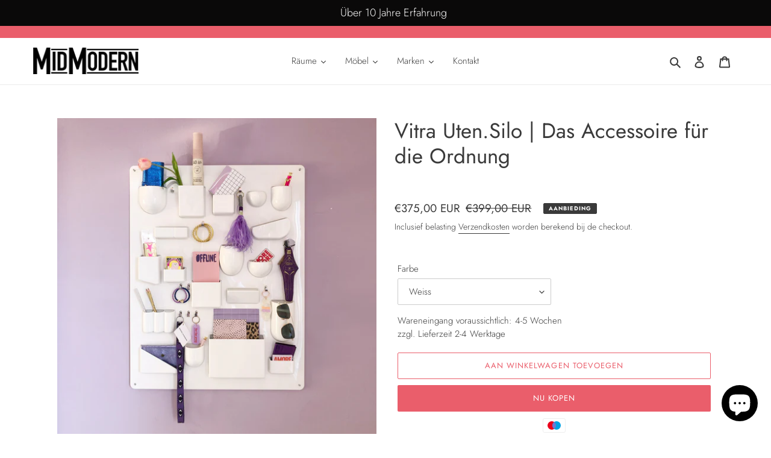

--- FILE ---
content_type: text/html; charset=utf-8
request_url: https://shop.midmodern.de/nl/products/vitra-uten-silo-das-accessoire-fur-ordnung
body_size: 41358
content:
<!doctype html>
<html class="no-js" lang="nl">
<head>
  <meta name="google-site-verification" content="QKhWawk2JjE6-AVz6f30jV6uaAvPvyxnIhmLcUm-nlU" />
  


<meta name="smart-seo-integrated" content="true" /><title>Vitra Uten.Silo | Das Accessoire für die Ordnung</title>
<meta name="description" content="Vitra - Uten.Silo I (groß) das Accessoire für die OrdnungDorothee Becker entwarf das Uten.Silo 1969/70. Das besondere Accessoire sorgt für Ordnung und sieht toll aus. Das Vitra Uten.Silo gibt es in zwei Größen und den Farben Weiss, Schwarz oder Rot erhältlich. Es lässt sich ganz einfach mit vier Schrauben an der Wand b" />
<meta name="smartseo-keyword" content="" />
<meta name="smartseo-timestamp" content="0" /><meta charset="utf-8">
  <meta http-equiv="X-UA-Compatible" content="IE=edge,chrome=1">
  <meta name="viewport" content="width=device-width,initial-scale=1">
  <meta name="theme-color" content="#ea5e6b">

  <link rel="preconnect" href="https://cdn.shopify.com" crossorigin>
  <link rel="preconnect" href="https://fonts.shopifycdn.com" crossorigin>
  <link rel="preconnect" href="https://monorail-edge.shopifysvc.com"><link rel="preload" href="//shop.midmodern.de/cdn/shop/t/16/assets/theme.css?v=136619971045174987231634127990" as="style">
  <link rel="preload" as="font" href="//shop.midmodern.de/cdn/fonts/jost/jost_n4.d47a1b6347ce4a4c9f437608011273009d91f2b7.woff2" type="font/woff2" crossorigin>
  <link rel="preload" as="font" href="//shop.midmodern.de/cdn/fonts/jost/jost_n3.a5df7448b5b8c9a76542f085341dff794ff2a59d.woff2" type="font/woff2" crossorigin>
  <link rel="preload" as="font" href="//shop.midmodern.de/cdn/fonts/jost/jost_n7.921dc18c13fa0b0c94c5e2517ffe06139c3615a3.woff2" type="font/woff2" crossorigin>
  <link rel="preload" href="//shop.midmodern.de/cdn/shop/t/16/assets/theme.js?v=96496605260128518271634127991" as="script">
  <link rel="preload" href="//shop.midmodern.de/cdn/shop/t/16/assets/lazysizes.js?v=63098554868324070131634127989" as="script">

  <!-- Hotjar Tracking Code for shop.midmodern.de -->
<script>
    (function(h,o,t,j,a,r){
        h.hj=h.hj||function(){(h.hj.q=h.hj.q||[]).push(arguments)};
        h._hjSettings={hjid:5251849,hjsv:6};
        a=o.getElementsByTagName('head')[0];
        r=o.createElement('script');r.async=1;
        r.src=t+h._hjSettings.hjid+j+h._hjSettings.hjsv;
        a.appendChild(r);
    })(window,document,'https://static.hotjar.com/c/hotjar-','.js?sv=');
</script><link rel="canonical" href="https://shop.midmodern.de/nl/products/vitra-uten-silo-das-accessoire-fur-ordnung"><link rel="shortcut icon" href="//shop.midmodern.de/cdn/shop/files/favicon_MidModern_32x32.jpg?v=1651329915" type="image/png"><!-- /snippets/social-meta-tags.liquid -->


<meta property="og:site_name" content="MidModern Design Möbel ">
<meta property="og:url" content="https://shop.midmodern.de/nl/products/vitra-uten-silo-das-accessoire-fur-ordnung">
<meta property="og:title" content="Vitra Uten.Silo | Das Accessoire für die Ordnung">
<meta property="og:type" content="product">
<meta property="og:description" content="Vitra - Uten.Silo I (groß) das Accessoire für die OrdnungDorothee Becker entwarf das Uten.Silo 1969/70. Das besondere Accessoire sorgt für Ordnung und sieht toll aus. Das Vitra Uten.Silo gibt es in zwei Größen und den Farben Weiss, Schwarz oder Rot erhältlich. Es lässt sich ganz einfach mit vier Schrauben an der Wand b"><meta property="og:image" content="http://shop.midmodern.de/cdn/shop/products/vitraUten.Silo1.jpg?v=1675773219">
  <meta property="og:image:secure_url" content="https://shop.midmodern.de/cdn/shop/products/vitraUten.Silo1.jpg?v=1675773219">
  <meta property="og:image:width" content="2000">
  <meta property="og:image:height" content="2000">
  <meta property="og:price:amount" content="375,00">
  <meta property="og:price:currency" content="EUR">



<meta name="twitter:card" content="summary_large_image">
<meta name="twitter:title" content="Vitra Uten.Silo | Das Accessoire für die Ordnung">
<meta name="twitter:description" content="Vitra - Uten.Silo I (groß) das Accessoire für die OrdnungDorothee Becker entwarf das Uten.Silo 1969/70. Das besondere Accessoire sorgt für Ordnung und sieht toll aus. Das Vitra Uten.Silo gibt es in zwei Größen und den Farben Weiss, Schwarz oder Rot erhältlich. Es lässt sich ganz einfach mit vier Schrauben an der Wand b">

  
<style data-shopify>
:root {
    --color-text: #3a3a3a;
    --color-text-rgb: 58, 58, 58;
    --color-body-text: #3a3a3a;
    --color-sale-text: #3a3a3a;
    --color-small-button-text-border: #3a3a3a;
    --color-text-field: #ffffff;
    --color-text-field-text: #3a3a3a;
    --color-text-field-text-rgb: 58, 58, 58;

    --color-btn-primary: #ea5e6b;
    --color-btn-primary-darker: #e43142;
    --color-btn-primary-text: #ffffff;

    --color-blankstate: rgba(58, 58, 58, 0.35);
    --color-blankstate-border: rgba(58, 58, 58, 0.2);
    --color-blankstate-background: rgba(58, 58, 58, 0.1);

    --color-text-focus:#606060;
    --color-overlay-text-focus:#e6e6e6;
    --color-btn-primary-focus:#e43142;
    --color-btn-social-focus:#d2d2d2;
    --color-small-button-text-border-focus:#606060;
    --predictive-search-focus:#f2f2f2;

    --color-body: #ffffff;
    --color-bg: #ffffff;
    --color-bg-rgb: 255, 255, 255;
    --color-bg-alt: rgba(58, 58, 58, 0.05);
    --color-bg-currency-selector: rgba(58, 58, 58, 0.2);

    --color-overlay-title-text: #ffffff;
    --color-image-overlay: #685858;
    --color-image-overlay-rgb: 104, 88, 88;--opacity-image-overlay: 0.4;--hover-overlay-opacity: 0.8;

    --color-border: #ebebeb;
    --color-border-form: #cccccc;
    --color-border-form-darker: #b3b3b3;

    --svg-select-icon: url(//shop.midmodern.de/cdn/shop/t/16/assets/ico-select.svg?v=9708592125115738411634128009);
    --slick-img-url: url(//shop.midmodern.de/cdn/shop/t/16/assets/ajax-loader.gif?v=41356863302472015721634127984);

    --font-weight-body--bold: 700;
    --font-weight-body--bolder: 400;

    --font-stack-header: Jost, sans-serif;
    --font-style-header: normal;
    --font-weight-header: 400;

    --font-stack-body: Jost, sans-serif;
    --font-style-body: normal;
    --font-weight-body: 300;

    --font-size-header: 26;

    --font-size-base: 15;

    --font-h1-desktop: 35;
    --font-h1-mobile: 32;
    --font-h2-desktop: 20;
    --font-h2-mobile: 18;
    --font-h3-mobile: 20;
    --font-h4-desktop: 17;
    --font-h4-mobile: 15;
    --font-h5-desktop: 15;
    --font-h5-mobile: 13;
    --font-h6-desktop: 14;
    --font-h6-mobile: 12;

    --font-mega-title-large-desktop: 65;

    --font-rich-text-large: 17;
    --font-rich-text-small: 13;

    
--color-video-bg: #f2f2f2;

    
    --global-color-image-loader-primary: rgba(58, 58, 58, 0.06);
    --global-color-image-loader-secondary: rgba(58, 58, 58, 0.12);
  }
</style>


  <style>*,::after,::before{box-sizing:border-box}body{margin:0}body,html{background-color:var(--color-body)}body,button{font-size:calc(var(--font-size-base) * 1px);font-family:var(--font-stack-body);font-style:var(--font-style-body);font-weight:var(--font-weight-body);color:var(--color-text);line-height:1.5}body,button{-webkit-font-smoothing:antialiased;-webkit-text-size-adjust:100%}.border-bottom{border-bottom:1px solid var(--color-border)}.btn--link{background-color:transparent;border:0;margin:0;color:var(--color-text);text-align:left}.text-right{text-align:right}.icon{display:inline-block;width:20px;height:20px;vertical-align:middle;fill:currentColor}.icon__fallback-text,.visually-hidden{position:absolute!important;overflow:hidden;clip:rect(0 0 0 0);height:1px;width:1px;margin:-1px;padding:0;border:0}svg.icon:not(.icon--full-color) circle,svg.icon:not(.icon--full-color) ellipse,svg.icon:not(.icon--full-color) g,svg.icon:not(.icon--full-color) line,svg.icon:not(.icon--full-color) path,svg.icon:not(.icon--full-color) polygon,svg.icon:not(.icon--full-color) polyline,svg.icon:not(.icon--full-color) rect,symbol.icon:not(.icon--full-color) circle,symbol.icon:not(.icon--full-color) ellipse,symbol.icon:not(.icon--full-color) g,symbol.icon:not(.icon--full-color) line,symbol.icon:not(.icon--full-color) path,symbol.icon:not(.icon--full-color) polygon,symbol.icon:not(.icon--full-color) polyline,symbol.icon:not(.icon--full-color) rect{fill:inherit;stroke:inherit}li{list-style:none}.list--inline{padding:0;margin:0}.list--inline>li{display:inline-block;margin-bottom:0;vertical-align:middle}a{color:var(--color-text);text-decoration:none}.h1,.h2,h1,h2{margin:0 0 17.5px;font-family:var(--font-stack-header);font-style:var(--font-style-header);font-weight:var(--font-weight-header);line-height:1.2;overflow-wrap:break-word;word-wrap:break-word}.h1 a,.h2 a,h1 a,h2 a{color:inherit;text-decoration:none;font-weight:inherit}.h1,h1{font-size:calc(((var(--font-h1-desktop))/ (var(--font-size-base))) * 1em);text-transform:none;letter-spacing:0}@media only screen and (max-width:749px){.h1,h1{font-size:calc(((var(--font-h1-mobile))/ (var(--font-size-base))) * 1em)}}.h2,h2{font-size:calc(((var(--font-h2-desktop))/ (var(--font-size-base))) * 1em);text-transform:uppercase;letter-spacing:.1em}@media only screen and (max-width:749px){.h2,h2{font-size:calc(((var(--font-h2-mobile))/ (var(--font-size-base))) * 1em)}}p{color:var(--color-body-text);margin:0 0 19.44444px}@media only screen and (max-width:749px){p{font-size:calc(((var(--font-size-base) - 1)/ (var(--font-size-base))) * 1em)}}p:last-child{margin-bottom:0}@media only screen and (max-width:749px){.small--hide{display:none!important}}.grid{list-style:none;margin:0;padding:0;margin-left:-30px}.grid::after{content:'';display:table;clear:both}@media only screen and (max-width:749px){.grid{margin-left:-22px}}.grid::after{content:'';display:table;clear:both}.grid--no-gutters{margin-left:0}.grid--no-gutters .grid__item{padding-left:0}.grid--table{display:table;table-layout:fixed;width:100%}.grid--table>.grid__item{float:none;display:table-cell;vertical-align:middle}.grid__item{float:left;padding-left:30px;width:100%}@media only screen and (max-width:749px){.grid__item{padding-left:22px}}.grid__item[class*="--push"]{position:relative}@media only screen and (min-width:750px){.medium-up--one-quarter{width:25%}.medium-up--push-one-third{width:33.33%}.medium-up--one-half{width:50%}.medium-up--push-one-third{left:33.33%;position:relative}}.site-header{position:relative;background-color:var(--color-body)}@media only screen and (max-width:749px){.site-header{border-bottom:1px solid var(--color-border)}}@media only screen and (min-width:750px){.site-header{padding:0 55px}.site-header.logo--center{padding-top:30px}}.site-header__logo{margin:15px 0}.logo-align--center .site-header__logo{text-align:center;margin:0 auto}@media only screen and (max-width:749px){.logo-align--center .site-header__logo{text-align:left;margin:15px 0}}@media only screen and (max-width:749px){.site-header__logo{padding-left:22px;text-align:left}.site-header__logo img{margin:0}}.site-header__logo-link{display:inline-block;word-break:break-word}@media only screen and (min-width:750px){.logo-align--center .site-header__logo-link{margin:0 auto}}.site-header__logo-image{display:block}@media only screen and (min-width:750px){.site-header__logo-image{margin:0 auto}}.site-header__logo-image img{width:100%}.site-header__logo-image--centered img{margin:0 auto}.site-header__logo img{display:block}.site-header__icons{position:relative;white-space:nowrap}@media only screen and (max-width:749px){.site-header__icons{width:auto;padding-right:13px}.site-header__icons .btn--link,.site-header__icons .site-header__cart{font-size:calc(((var(--font-size-base))/ (var(--font-size-base))) * 1em)}}.site-header__icons-wrapper{position:relative;display:-webkit-flex;display:-ms-flexbox;display:flex;width:100%;-ms-flex-align:center;-webkit-align-items:center;-moz-align-items:center;-ms-align-items:center;-o-align-items:center;align-items:center;-webkit-justify-content:flex-end;-ms-justify-content:flex-end;justify-content:flex-end}.site-header__account,.site-header__cart,.site-header__search{position:relative}.site-header__search.site-header__icon{display:none}@media only screen and (min-width:1400px){.site-header__search.site-header__icon{display:block}}.site-header__search-toggle{display:block}@media only screen and (min-width:750px){.site-header__account,.site-header__cart{padding:10px 11px}}.site-header__cart-title,.site-header__search-title{position:absolute!important;overflow:hidden;clip:rect(0 0 0 0);height:1px;width:1px;margin:-1px;padding:0;border:0;display:block;vertical-align:middle}.site-header__cart-title{margin-right:3px}.site-header__cart-count{display:flex;align-items:center;justify-content:center;position:absolute;right:.4rem;top:.2rem;font-weight:700;background-color:var(--color-btn-primary);color:var(--color-btn-primary-text);border-radius:50%;min-width:1em;height:1em}.site-header__cart-count span{font-family:HelveticaNeue,"Helvetica Neue",Helvetica,Arial,sans-serif;font-size:calc(11em / 16);line-height:1}@media only screen and (max-width:749px){.site-header__cart-count{top:calc(7em / 16);right:0;border-radius:50%;min-width:calc(19em / 16);height:calc(19em / 16)}}@media only screen and (max-width:749px){.site-header__cart-count span{padding:.25em calc(6em / 16);font-size:12px}}.site-header__menu{display:none}@media only screen and (max-width:749px){.site-header__icon{display:inline-block;vertical-align:middle;padding:10px 11px;margin:0}}@media only screen and (min-width:750px){.site-header__icon .icon-search{margin-right:3px}}.announcement-bar{z-index:10;position:relative;text-align:center;border-bottom:1px solid transparent;padding:2px}.announcement-bar__link{display:block}.announcement-bar__message{display:block;padding:11px 22px;font-size:calc(((16)/ (var(--font-size-base))) * 1em);font-weight:var(--font-weight-header)}@media only screen and (min-width:750px){.announcement-bar__message{padding-left:55px;padding-right:55px}}.site-nav{position:relative;padding:0;text-align:center;margin:25px 0}.site-nav a{padding:3px 10px}.site-nav__link{display:block;white-space:nowrap}.site-nav--centered .site-nav__link{padding-top:0}.site-nav__link .icon-chevron-down{width:calc(8em / 16);height:calc(8em / 16);margin-left:.5rem}.site-nav__label{border-bottom:1px solid transparent}.site-nav__link--active .site-nav__label{border-bottom-color:var(--color-text)}.site-nav__link--button{border:none;background-color:transparent;padding:3px 10px}.site-header__mobile-nav{z-index:11;position:relative;background-color:var(--color-body)}@media only screen and (max-width:749px){.site-header__mobile-nav{display:-webkit-flex;display:-ms-flexbox;display:flex;width:100%;-ms-flex-align:center;-webkit-align-items:center;-moz-align-items:center;-ms-align-items:center;-o-align-items:center;align-items:center}}.mobile-nav--open .icon-close{display:none}.main-content{opacity:0}.main-content .shopify-section{display:none}.main-content .shopify-section:first-child{display:inherit}.critical-hidden{display:none}</style>

  <script>
    window.performance.mark('debut:theme_stylesheet_loaded.start');

    function onLoadStylesheet() {
      performance.mark('debut:theme_stylesheet_loaded.end');
      performance.measure('debut:theme_stylesheet_loaded', 'debut:theme_stylesheet_loaded.start', 'debut:theme_stylesheet_loaded.end');

      var url = "//shop.midmodern.de/cdn/shop/t/16/assets/theme.css?v=136619971045174987231634127990";
      var link = document.querySelector('link[href="' + url + '"]');
      link.loaded = true;
      link.dispatchEvent(new Event('load'));
    }
  </script>

  <link rel="stylesheet" href="//shop.midmodern.de/cdn/shop/t/16/assets/theme.css?v=136619971045174987231634127990" type="text/css" media="print" onload="this.media='all';onLoadStylesheet()">

  <style>
    @font-face {
  font-family: Jost;
  font-weight: 400;
  font-style: normal;
  font-display: swap;
  src: url("//shop.midmodern.de/cdn/fonts/jost/jost_n4.d47a1b6347ce4a4c9f437608011273009d91f2b7.woff2") format("woff2"),
       url("//shop.midmodern.de/cdn/fonts/jost/jost_n4.791c46290e672b3f85c3d1c651ef2efa3819eadd.woff") format("woff");
}

    @font-face {
  font-family: Jost;
  font-weight: 300;
  font-style: normal;
  font-display: swap;
  src: url("//shop.midmodern.de/cdn/fonts/jost/jost_n3.a5df7448b5b8c9a76542f085341dff794ff2a59d.woff2") format("woff2"),
       url("//shop.midmodern.de/cdn/fonts/jost/jost_n3.882941f5a26d0660f7dd135c08afc57fc6939a07.woff") format("woff");
}

    @font-face {
  font-family: Jost;
  font-weight: 700;
  font-style: normal;
  font-display: swap;
  src: url("//shop.midmodern.de/cdn/fonts/jost/jost_n7.921dc18c13fa0b0c94c5e2517ffe06139c3615a3.woff2") format("woff2"),
       url("//shop.midmodern.de/cdn/fonts/jost/jost_n7.cbfc16c98c1e195f46c536e775e4e959c5f2f22b.woff") format("woff");
}

    @font-face {
  font-family: Jost;
  font-weight: 400;
  font-style: normal;
  font-display: swap;
  src: url("//shop.midmodern.de/cdn/fonts/jost/jost_n4.d47a1b6347ce4a4c9f437608011273009d91f2b7.woff2") format("woff2"),
       url("//shop.midmodern.de/cdn/fonts/jost/jost_n4.791c46290e672b3f85c3d1c651ef2efa3819eadd.woff") format("woff");
}

    @font-face {
  font-family: Jost;
  font-weight: 300;
  font-style: italic;
  font-display: swap;
  src: url("//shop.midmodern.de/cdn/fonts/jost/jost_i3.8d4e97d98751190bb5824cdb405ec5b0049a74c0.woff2") format("woff2"),
       url("//shop.midmodern.de/cdn/fonts/jost/jost_i3.1b7a65a16099fd3de6fdf1255c696902ed952195.woff") format("woff");
}

    @font-face {
  font-family: Jost;
  font-weight: 700;
  font-style: italic;
  font-display: swap;
  src: url("//shop.midmodern.de/cdn/fonts/jost/jost_i7.d8201b854e41e19d7ed9b1a31fe4fe71deea6d3f.woff2") format("woff2"),
       url("//shop.midmodern.de/cdn/fonts/jost/jost_i7.eae515c34e26b6c853efddc3fc0c552e0de63757.woff") format("woff");
}

  </style>

  <script>const moneyFormat = "€{{amount_with_comma_separator}} EUR"
var theme = {
      breakpoints: {
        medium: 750,
        large: 990,
        widescreen: 1400
      },
      strings: {
        addToCart: "Aan winkelwagen toevoegen",
        soldOut: "Uitverkocht",
        unavailable: "Niet beschikbaar",
        regularPrice: "Normale prijs",
        salePrice: "Aanbiedingsprijs",
        sale: "Aanbieding",
        fromLowestPrice: "van [price]",
        vendor: "Verkoper",
        showMore: "Laat meer zien",
        showLess: "Laat minder zien",
        searchFor: "Zoeken naar",
        addressError: "Fout bij het opzoeken van dat adres",
        addressNoResults: "Geen resultaten voor dat adres",
        addressQueryLimit: "Je hebt de gebruikslimiet van de Google API overschreden. Overweeg een upgrade naar een \u003ca href=\"https:\/\/developers.google.com\/maps\/premium\/usage-limits\"\u003ePremium-pakket\u003c\/a\u003e.",
        authError: "Er is een probleem opgetreden bij het verifiëren van je Google Maps-account.",
        newWindow: "Opent in een nieuw venster.",
        external: "Opent externe website.",
        newWindowExternal: "Opent externe website in een nieuw venster.",
        removeLabel: "[product] verwijderen",
        update: "Bijwerken",
        quantity: "Aantal",
        discountedTotal: "Totale korting",
        regularTotal: "Totaal normaal",
        priceColumn: "Zie kolom Prijs voor kortingsdetails.",
        quantityMinimumMessage: "Hoeveelheid moet 1 of meer zijn",
        cartError: "Er is een fout opgetreden bij het bijwerken van je winkelwagen. Probeer het opnieuw.",
        removedItemMessage: "\u003cspan class=\"cart__removed-product-details\"\u003e([quantity]) [link]\u003c\/span\u003e uit je winkelwagen verwijderd.",
        unitPrice: "Eenheidsprijs",
        unitPriceSeparator: "per",
        oneCartCount: "1 artikel",
        otherCartCount: "[count] artikelen",
        quantityLabel: "Aantal: [count]",
        products: "Producten",
        loading: "Laden",
        number_of_results: "[result_number] van [results_count]",
        number_of_results_found: "[results_count] resultaten gevonden",
        one_result_found: "1 resultaat gevonden"
      },
      moneyFormat: moneyFormat,
      moneyFormatWithCurrency: "€{{amount_with_comma_separator}} EUR",
      settings: {
        predictiveSearchEnabled: true,
        predictiveSearchShowPrice: false,
        predictiveSearchShowVendor: false
      },
      stylesheet: "//shop.midmodern.de/cdn/shop/t/16/assets/theme.css?v=136619971045174987231634127990"
    };document.documentElement.className = document.documentElement.className.replace('no-js', 'js');
  </script><script src="//shop.midmodern.de/cdn/shop/t/16/assets/theme.js?v=96496605260128518271634127991" defer="defer"></script>
  <script src="//shop.midmodern.de/cdn/shop/t/16/assets/lazysizes.js?v=63098554868324070131634127989" async="async"></script>

  <script type="text/javascript">
    if (window.MSInputMethodContext && document.documentMode) {
      var scripts = document.getElementsByTagName('script')[0];
      var polyfill = document.createElement("script");
      polyfill.defer = true;
      polyfill.src = "//shop.midmodern.de/cdn/shop/t/16/assets/ie11CustomProperties.min.js?v=146208399201472936201634127989";

      scripts.parentNode.insertBefore(polyfill, scripts);
    }
  </script>

  <script>window.performance && window.performance.mark && window.performance.mark('shopify.content_for_header.start');</script><meta name="google-site-verification" content="QpFa77mPBc9pSFStnGEDXq6DnI-gm-iXv7_-avzvcYc">
<meta id="shopify-digital-wallet" name="shopify-digital-wallet" content="/45816348834/digital_wallets/dialog">
<link rel="alternate" hreflang="x-default" href="https://shop.midmodern.de/products/vitra-uten-silo-das-accessoire-fur-ordnung">
<link rel="alternate" hreflang="de" href="https://shop.midmodern.de/products/vitra-uten-silo-das-accessoire-fur-ordnung">
<link rel="alternate" hreflang="nl" href="https://shop.midmodern.de/nl/products/vitra-uten-silo-das-accessoire-fur-ordnung">
<link rel="alternate" hreflang="en" href="https://shop.midmodern.de/en/products/vitra-uten-silo-das-accessoire-fur-ordnung">
<link rel="alternate" hreflang="fr" href="https://shop.midmodern.de/fr/products/vitra-uten-silo-das-accessoire-fur-ordnung">
<link rel="alternate" hreflang="it" href="https://shop.midmodern.de/it/products/vitra-uten-silo-das-accessoire-fur-ordnung">
<link rel="alternate" hreflang="de-AD" href="https://midmodern-de.myshopify.com/products/vitra-uten-silo-das-accessoire-fur-ordnung">
<link rel="alternate" hreflang="en-AD" href="https://midmodern-de.myshopify.com/en/products/vitra-uten-silo-das-accessoire-fur-ordnung">
<link rel="alternate" hreflang="nl-AD" href="https://midmodern-de.myshopify.com/nl/products/vitra-uten-silo-das-accessoire-fur-ordnung">
<link rel="alternate" hreflang="it-AD" href="https://midmodern-de.myshopify.com/it/products/vitra-uten-silo-das-accessoire-fur-ordnung">
<link rel="alternate" hreflang="fr-AD" href="https://midmodern-de.myshopify.com/fr/products/vitra-uten-silo-das-accessoire-fur-ordnung">
<link rel="alternate" hreflang="de-BE" href="https://midmodern-de.myshopify.com/products/vitra-uten-silo-das-accessoire-fur-ordnung">
<link rel="alternate" hreflang="en-BE" href="https://midmodern-de.myshopify.com/en/products/vitra-uten-silo-das-accessoire-fur-ordnung">
<link rel="alternate" hreflang="nl-BE" href="https://midmodern-de.myshopify.com/nl/products/vitra-uten-silo-das-accessoire-fur-ordnung">
<link rel="alternate" hreflang="it-BE" href="https://midmodern-de.myshopify.com/it/products/vitra-uten-silo-das-accessoire-fur-ordnung">
<link rel="alternate" hreflang="fr-BE" href="https://midmodern-de.myshopify.com/fr/products/vitra-uten-silo-das-accessoire-fur-ordnung">
<link rel="alternate" hreflang="de-DK" href="https://midmodern-de.myshopify.com/products/vitra-uten-silo-das-accessoire-fur-ordnung">
<link rel="alternate" hreflang="en-DK" href="https://midmodern-de.myshopify.com/en/products/vitra-uten-silo-das-accessoire-fur-ordnung">
<link rel="alternate" hreflang="nl-DK" href="https://midmodern-de.myshopify.com/nl/products/vitra-uten-silo-das-accessoire-fur-ordnung">
<link rel="alternate" hreflang="it-DK" href="https://midmodern-de.myshopify.com/it/products/vitra-uten-silo-das-accessoire-fur-ordnung">
<link rel="alternate" hreflang="fr-DK" href="https://midmodern-de.myshopify.com/fr/products/vitra-uten-silo-das-accessoire-fur-ordnung">
<link rel="alternate" hreflang="de-FR" href="https://midmodern-de.myshopify.com/products/vitra-uten-silo-das-accessoire-fur-ordnung">
<link rel="alternate" hreflang="en-FR" href="https://midmodern-de.myshopify.com/en/products/vitra-uten-silo-das-accessoire-fur-ordnung">
<link rel="alternate" hreflang="nl-FR" href="https://midmodern-de.myshopify.com/nl/products/vitra-uten-silo-das-accessoire-fur-ordnung">
<link rel="alternate" hreflang="it-FR" href="https://midmodern-de.myshopify.com/it/products/vitra-uten-silo-das-accessoire-fur-ordnung">
<link rel="alternate" hreflang="fr-FR" href="https://midmodern-de.myshopify.com/fr/products/vitra-uten-silo-das-accessoire-fur-ordnung">
<link rel="alternate" hreflang="de-GI" href="https://midmodern-de.myshopify.com/products/vitra-uten-silo-das-accessoire-fur-ordnung">
<link rel="alternate" hreflang="en-GI" href="https://midmodern-de.myshopify.com/en/products/vitra-uten-silo-das-accessoire-fur-ordnung">
<link rel="alternate" hreflang="nl-GI" href="https://midmodern-de.myshopify.com/nl/products/vitra-uten-silo-das-accessoire-fur-ordnung">
<link rel="alternate" hreflang="it-GI" href="https://midmodern-de.myshopify.com/it/products/vitra-uten-silo-das-accessoire-fur-ordnung">
<link rel="alternate" hreflang="fr-GI" href="https://midmodern-de.myshopify.com/fr/products/vitra-uten-silo-das-accessoire-fur-ordnung">
<link rel="alternate" hreflang="de-GG" href="https://midmodern-de.myshopify.com/products/vitra-uten-silo-das-accessoire-fur-ordnung">
<link rel="alternate" hreflang="en-GG" href="https://midmodern-de.myshopify.com/en/products/vitra-uten-silo-das-accessoire-fur-ordnung">
<link rel="alternate" hreflang="nl-GG" href="https://midmodern-de.myshopify.com/nl/products/vitra-uten-silo-das-accessoire-fur-ordnung">
<link rel="alternate" hreflang="it-GG" href="https://midmodern-de.myshopify.com/it/products/vitra-uten-silo-das-accessoire-fur-ordnung">
<link rel="alternate" hreflang="fr-GG" href="https://midmodern-de.myshopify.com/fr/products/vitra-uten-silo-das-accessoire-fur-ordnung">
<link rel="alternate" hreflang="de-IE" href="https://midmodern-de.myshopify.com/products/vitra-uten-silo-das-accessoire-fur-ordnung">
<link rel="alternate" hreflang="en-IE" href="https://midmodern-de.myshopify.com/en/products/vitra-uten-silo-das-accessoire-fur-ordnung">
<link rel="alternate" hreflang="nl-IE" href="https://midmodern-de.myshopify.com/nl/products/vitra-uten-silo-das-accessoire-fur-ordnung">
<link rel="alternate" hreflang="it-IE" href="https://midmodern-de.myshopify.com/it/products/vitra-uten-silo-das-accessoire-fur-ordnung">
<link rel="alternate" hreflang="fr-IE" href="https://midmodern-de.myshopify.com/fr/products/vitra-uten-silo-das-accessoire-fur-ordnung">
<link rel="alternate" hreflang="de-IM" href="https://midmodern-de.myshopify.com/products/vitra-uten-silo-das-accessoire-fur-ordnung">
<link rel="alternate" hreflang="en-IM" href="https://midmodern-de.myshopify.com/en/products/vitra-uten-silo-das-accessoire-fur-ordnung">
<link rel="alternate" hreflang="nl-IM" href="https://midmodern-de.myshopify.com/nl/products/vitra-uten-silo-das-accessoire-fur-ordnung">
<link rel="alternate" hreflang="it-IM" href="https://midmodern-de.myshopify.com/it/products/vitra-uten-silo-das-accessoire-fur-ordnung">
<link rel="alternate" hreflang="fr-IM" href="https://midmodern-de.myshopify.com/fr/products/vitra-uten-silo-das-accessoire-fur-ordnung">
<link rel="alternate" hreflang="de-IT" href="https://midmodern-de.myshopify.com/products/vitra-uten-silo-das-accessoire-fur-ordnung">
<link rel="alternate" hreflang="en-IT" href="https://midmodern-de.myshopify.com/en/products/vitra-uten-silo-das-accessoire-fur-ordnung">
<link rel="alternate" hreflang="nl-IT" href="https://midmodern-de.myshopify.com/nl/products/vitra-uten-silo-das-accessoire-fur-ordnung">
<link rel="alternate" hreflang="it-IT" href="https://midmodern-de.myshopify.com/it/products/vitra-uten-silo-das-accessoire-fur-ordnung">
<link rel="alternate" hreflang="fr-IT" href="https://midmodern-de.myshopify.com/fr/products/vitra-uten-silo-das-accessoire-fur-ordnung">
<link rel="alternate" hreflang="de-JE" href="https://midmodern-de.myshopify.com/products/vitra-uten-silo-das-accessoire-fur-ordnung">
<link rel="alternate" hreflang="en-JE" href="https://midmodern-de.myshopify.com/en/products/vitra-uten-silo-das-accessoire-fur-ordnung">
<link rel="alternate" hreflang="nl-JE" href="https://midmodern-de.myshopify.com/nl/products/vitra-uten-silo-das-accessoire-fur-ordnung">
<link rel="alternate" hreflang="it-JE" href="https://midmodern-de.myshopify.com/it/products/vitra-uten-silo-das-accessoire-fur-ordnung">
<link rel="alternate" hreflang="fr-JE" href="https://midmodern-de.myshopify.com/fr/products/vitra-uten-silo-das-accessoire-fur-ordnung">
<link rel="alternate" hreflang="de-HR" href="https://midmodern-de.myshopify.com/products/vitra-uten-silo-das-accessoire-fur-ordnung">
<link rel="alternate" hreflang="en-HR" href="https://midmodern-de.myshopify.com/en/products/vitra-uten-silo-das-accessoire-fur-ordnung">
<link rel="alternate" hreflang="nl-HR" href="https://midmodern-de.myshopify.com/nl/products/vitra-uten-silo-das-accessoire-fur-ordnung">
<link rel="alternate" hreflang="it-HR" href="https://midmodern-de.myshopify.com/it/products/vitra-uten-silo-das-accessoire-fur-ordnung">
<link rel="alternate" hreflang="fr-HR" href="https://midmodern-de.myshopify.com/fr/products/vitra-uten-silo-das-accessoire-fur-ordnung">
<link rel="alternate" hreflang="de-MC" href="https://midmodern-de.myshopify.com/products/vitra-uten-silo-das-accessoire-fur-ordnung">
<link rel="alternate" hreflang="en-MC" href="https://midmodern-de.myshopify.com/en/products/vitra-uten-silo-das-accessoire-fur-ordnung">
<link rel="alternate" hreflang="nl-MC" href="https://midmodern-de.myshopify.com/nl/products/vitra-uten-silo-das-accessoire-fur-ordnung">
<link rel="alternate" hreflang="it-MC" href="https://midmodern-de.myshopify.com/it/products/vitra-uten-silo-das-accessoire-fur-ordnung">
<link rel="alternate" hreflang="fr-MC" href="https://midmodern-de.myshopify.com/fr/products/vitra-uten-silo-das-accessoire-fur-ordnung">
<link rel="alternate" hreflang="de-NL" href="https://midmodern-de.myshopify.com/products/vitra-uten-silo-das-accessoire-fur-ordnung">
<link rel="alternate" hreflang="en-NL" href="https://midmodern-de.myshopify.com/en/products/vitra-uten-silo-das-accessoire-fur-ordnung">
<link rel="alternate" hreflang="nl-NL" href="https://midmodern-de.myshopify.com/nl/products/vitra-uten-silo-das-accessoire-fur-ordnung">
<link rel="alternate" hreflang="it-NL" href="https://midmodern-de.myshopify.com/it/products/vitra-uten-silo-das-accessoire-fur-ordnung">
<link rel="alternate" hreflang="fr-NL" href="https://midmodern-de.myshopify.com/fr/products/vitra-uten-silo-das-accessoire-fur-ordnung">
<link rel="alternate" hreflang="de-PL" href="https://midmodern-de.myshopify.com/products/vitra-uten-silo-das-accessoire-fur-ordnung">
<link rel="alternate" hreflang="en-PL" href="https://midmodern-de.myshopify.com/en/products/vitra-uten-silo-das-accessoire-fur-ordnung">
<link rel="alternate" hreflang="nl-PL" href="https://midmodern-de.myshopify.com/nl/products/vitra-uten-silo-das-accessoire-fur-ordnung">
<link rel="alternate" hreflang="it-PL" href="https://midmodern-de.myshopify.com/it/products/vitra-uten-silo-das-accessoire-fur-ordnung">
<link rel="alternate" hreflang="fr-PL" href="https://midmodern-de.myshopify.com/fr/products/vitra-uten-silo-das-accessoire-fur-ordnung">
<link rel="alternate" hreflang="de-PT" href="https://midmodern-de.myshopify.com/products/vitra-uten-silo-das-accessoire-fur-ordnung">
<link rel="alternate" hreflang="en-PT" href="https://midmodern-de.myshopify.com/en/products/vitra-uten-silo-das-accessoire-fur-ordnung">
<link rel="alternate" hreflang="nl-PT" href="https://midmodern-de.myshopify.com/nl/products/vitra-uten-silo-das-accessoire-fur-ordnung">
<link rel="alternate" hreflang="it-PT" href="https://midmodern-de.myshopify.com/it/products/vitra-uten-silo-das-accessoire-fur-ordnung">
<link rel="alternate" hreflang="fr-PT" href="https://midmodern-de.myshopify.com/fr/products/vitra-uten-silo-das-accessoire-fur-ordnung">
<link rel="alternate" hreflang="de-SM" href="https://midmodern-de.myshopify.com/products/vitra-uten-silo-das-accessoire-fur-ordnung">
<link rel="alternate" hreflang="en-SM" href="https://midmodern-de.myshopify.com/en/products/vitra-uten-silo-das-accessoire-fur-ordnung">
<link rel="alternate" hreflang="nl-SM" href="https://midmodern-de.myshopify.com/nl/products/vitra-uten-silo-das-accessoire-fur-ordnung">
<link rel="alternate" hreflang="it-SM" href="https://midmodern-de.myshopify.com/it/products/vitra-uten-silo-das-accessoire-fur-ordnung">
<link rel="alternate" hreflang="fr-SM" href="https://midmodern-de.myshopify.com/fr/products/vitra-uten-silo-das-accessoire-fur-ordnung">
<link rel="alternate" hreflang="de-SE" href="https://midmodern-de.myshopify.com/products/vitra-uten-silo-das-accessoire-fur-ordnung">
<link rel="alternate" hreflang="en-SE" href="https://midmodern-de.myshopify.com/en/products/vitra-uten-silo-das-accessoire-fur-ordnung">
<link rel="alternate" hreflang="nl-SE" href="https://midmodern-de.myshopify.com/nl/products/vitra-uten-silo-das-accessoire-fur-ordnung">
<link rel="alternate" hreflang="it-SE" href="https://midmodern-de.myshopify.com/it/products/vitra-uten-silo-das-accessoire-fur-ordnung">
<link rel="alternate" hreflang="fr-SE" href="https://midmodern-de.myshopify.com/fr/products/vitra-uten-silo-das-accessoire-fur-ordnung">
<link rel="alternate" hreflang="de-SK" href="https://midmodern-de.myshopify.com/products/vitra-uten-silo-das-accessoire-fur-ordnung">
<link rel="alternate" hreflang="en-SK" href="https://midmodern-de.myshopify.com/en/products/vitra-uten-silo-das-accessoire-fur-ordnung">
<link rel="alternate" hreflang="nl-SK" href="https://midmodern-de.myshopify.com/nl/products/vitra-uten-silo-das-accessoire-fur-ordnung">
<link rel="alternate" hreflang="it-SK" href="https://midmodern-de.myshopify.com/it/products/vitra-uten-silo-das-accessoire-fur-ordnung">
<link rel="alternate" hreflang="fr-SK" href="https://midmodern-de.myshopify.com/fr/products/vitra-uten-silo-das-accessoire-fur-ordnung">
<link rel="alternate" hreflang="de-SI" href="https://midmodern-de.myshopify.com/products/vitra-uten-silo-das-accessoire-fur-ordnung">
<link rel="alternate" hreflang="en-SI" href="https://midmodern-de.myshopify.com/en/products/vitra-uten-silo-das-accessoire-fur-ordnung">
<link rel="alternate" hreflang="nl-SI" href="https://midmodern-de.myshopify.com/nl/products/vitra-uten-silo-das-accessoire-fur-ordnung">
<link rel="alternate" hreflang="it-SI" href="https://midmodern-de.myshopify.com/it/products/vitra-uten-silo-das-accessoire-fur-ordnung">
<link rel="alternate" hreflang="fr-SI" href="https://midmodern-de.myshopify.com/fr/products/vitra-uten-silo-das-accessoire-fur-ordnung">
<link rel="alternate" hreflang="de-ES" href="https://midmodern-de.myshopify.com/products/vitra-uten-silo-das-accessoire-fur-ordnung">
<link rel="alternate" hreflang="en-ES" href="https://midmodern-de.myshopify.com/en/products/vitra-uten-silo-das-accessoire-fur-ordnung">
<link rel="alternate" hreflang="nl-ES" href="https://midmodern-de.myshopify.com/nl/products/vitra-uten-silo-das-accessoire-fur-ordnung">
<link rel="alternate" hreflang="it-ES" href="https://midmodern-de.myshopify.com/it/products/vitra-uten-silo-das-accessoire-fur-ordnung">
<link rel="alternate" hreflang="fr-ES" href="https://midmodern-de.myshopify.com/fr/products/vitra-uten-silo-das-accessoire-fur-ordnung">
<link rel="alternate" hreflang="de-CZ" href="https://midmodern-de.myshopify.com/products/vitra-uten-silo-das-accessoire-fur-ordnung">
<link rel="alternate" hreflang="en-CZ" href="https://midmodern-de.myshopify.com/en/products/vitra-uten-silo-das-accessoire-fur-ordnung">
<link rel="alternate" hreflang="nl-CZ" href="https://midmodern-de.myshopify.com/nl/products/vitra-uten-silo-das-accessoire-fur-ordnung">
<link rel="alternate" hreflang="it-CZ" href="https://midmodern-de.myshopify.com/it/products/vitra-uten-silo-das-accessoire-fur-ordnung">
<link rel="alternate" hreflang="fr-CZ" href="https://midmodern-de.myshopify.com/fr/products/vitra-uten-silo-das-accessoire-fur-ordnung">
<link rel="alternate" hreflang="de-HU" href="https://midmodern-de.myshopify.com/products/vitra-uten-silo-das-accessoire-fur-ordnung">
<link rel="alternate" hreflang="en-HU" href="https://midmodern-de.myshopify.com/en/products/vitra-uten-silo-das-accessoire-fur-ordnung">
<link rel="alternate" hreflang="nl-HU" href="https://midmodern-de.myshopify.com/nl/products/vitra-uten-silo-das-accessoire-fur-ordnung">
<link rel="alternate" hreflang="it-HU" href="https://midmodern-de.myshopify.com/it/products/vitra-uten-silo-das-accessoire-fur-ordnung">
<link rel="alternate" hreflang="fr-HU" href="https://midmodern-de.myshopify.com/fr/products/vitra-uten-silo-das-accessoire-fur-ordnung">
<link rel="alternate" hreflang="de-VA" href="https://midmodern-de.myshopify.com/products/vitra-uten-silo-das-accessoire-fur-ordnung">
<link rel="alternate" hreflang="en-VA" href="https://midmodern-de.myshopify.com/en/products/vitra-uten-silo-das-accessoire-fur-ordnung">
<link rel="alternate" hreflang="nl-VA" href="https://midmodern-de.myshopify.com/nl/products/vitra-uten-silo-das-accessoire-fur-ordnung">
<link rel="alternate" hreflang="it-VA" href="https://midmodern-de.myshopify.com/it/products/vitra-uten-silo-das-accessoire-fur-ordnung">
<link rel="alternate" hreflang="fr-VA" href="https://midmodern-de.myshopify.com/fr/products/vitra-uten-silo-das-accessoire-fur-ordnung">
<link rel="alternate" hreflang="de-GR" href="https://midmodern-de.myshopify.com/products/vitra-uten-silo-das-accessoire-fur-ordnung">
<link rel="alternate" hreflang="en-GR" href="https://midmodern-de.myshopify.com/en/products/vitra-uten-silo-das-accessoire-fur-ordnung">
<link rel="alternate" hreflang="nl-GR" href="https://midmodern-de.myshopify.com/nl/products/vitra-uten-silo-das-accessoire-fur-ordnung">
<link rel="alternate" hreflang="it-GR" href="https://midmodern-de.myshopify.com/it/products/vitra-uten-silo-das-accessoire-fur-ordnung">
<link rel="alternate" hreflang="fr-GR" href="https://midmodern-de.myshopify.com/fr/products/vitra-uten-silo-das-accessoire-fur-ordnung">
<link rel="alternate" hreflang="de-LU" href="https://midmodern-de.myshopify.com/products/vitra-uten-silo-das-accessoire-fur-ordnung">
<link rel="alternate" hreflang="en-LU" href="https://midmodern-de.myshopify.com/en/products/vitra-uten-silo-das-accessoire-fur-ordnung">
<link rel="alternate" hreflang="nl-LU" href="https://midmodern-de.myshopify.com/nl/products/vitra-uten-silo-das-accessoire-fur-ordnung">
<link rel="alternate" hreflang="it-LU" href="https://midmodern-de.myshopify.com/it/products/vitra-uten-silo-das-accessoire-fur-ordnung">
<link rel="alternate" hreflang="fr-LU" href="https://midmodern-de.myshopify.com/fr/products/vitra-uten-silo-das-accessoire-fur-ordnung">
<link rel="alternate" hreflang="de-NO" href="https://midmodern-de.myshopify.com/products/vitra-uten-silo-das-accessoire-fur-ordnung">
<link rel="alternate" hreflang="en-NO" href="https://midmodern-de.myshopify.com/en/products/vitra-uten-silo-das-accessoire-fur-ordnung">
<link rel="alternate" hreflang="nl-NO" href="https://midmodern-de.myshopify.com/nl/products/vitra-uten-silo-das-accessoire-fur-ordnung">
<link rel="alternate" hreflang="it-NO" href="https://midmodern-de.myshopify.com/it/products/vitra-uten-silo-das-accessoire-fur-ordnung">
<link rel="alternate" hreflang="fr-NO" href="https://midmodern-de.myshopify.com/fr/products/vitra-uten-silo-das-accessoire-fur-ordnung">
<link rel="alternate" hreflang="de-GB" href="https://midmodern-de.myshopify.com/products/vitra-uten-silo-das-accessoire-fur-ordnung">
<link rel="alternate" hreflang="en-GB" href="https://midmodern-de.myshopify.com/en/products/vitra-uten-silo-das-accessoire-fur-ordnung">
<link rel="alternate" hreflang="nl-GB" href="https://midmodern-de.myshopify.com/nl/products/vitra-uten-silo-das-accessoire-fur-ordnung">
<link rel="alternate" hreflang="it-GB" href="https://midmodern-de.myshopify.com/it/products/vitra-uten-silo-das-accessoire-fur-ordnung">
<link rel="alternate" hreflang="fr-GB" href="https://midmodern-de.myshopify.com/fr/products/vitra-uten-silo-das-accessoire-fur-ordnung">
<link rel="alternate" type="application/json+oembed" href="https://shop.midmodern.de/nl/products/vitra-uten-silo-das-accessoire-fur-ordnung.oembed">
<script async="async" src="/checkouts/internal/preloads.js?locale=nl-DE"></script>
<script id="shopify-features" type="application/json">{"accessToken":"9fc34b77c9b4a464468a36b7e44a4d3a","betas":["rich-media-storefront-analytics"],"domain":"shop.midmodern.de","predictiveSearch":true,"shopId":45816348834,"locale":"nl"}</script>
<script>var Shopify = Shopify || {};
Shopify.shop = "midmodern-de.myshopify.com";
Shopify.locale = "nl";
Shopify.currency = {"active":"EUR","rate":"1.0"};
Shopify.country = "DE";
Shopify.theme = {"name":"AM LIVE #13.10.21","id":127805030599,"schema_name":"Debut","schema_version":"17.14.0","theme_store_id":796,"role":"main"};
Shopify.theme.handle = "null";
Shopify.theme.style = {"id":null,"handle":null};
Shopify.cdnHost = "shop.midmodern.de/cdn";
Shopify.routes = Shopify.routes || {};
Shopify.routes.root = "/nl/";</script>
<script type="module">!function(o){(o.Shopify=o.Shopify||{}).modules=!0}(window);</script>
<script>!function(o){function n(){var o=[];function n(){o.push(Array.prototype.slice.apply(arguments))}return n.q=o,n}var t=o.Shopify=o.Shopify||{};t.loadFeatures=n(),t.autoloadFeatures=n()}(window);</script>
<script id="shop-js-analytics" type="application/json">{"pageType":"product"}</script>
<script defer="defer" async type="module" src="//shop.midmodern.de/cdn/shopifycloud/shop-js/modules/v2/client.init-shop-cart-sync_CwGft62q.nl.esm.js"></script>
<script defer="defer" async type="module" src="//shop.midmodern.de/cdn/shopifycloud/shop-js/modules/v2/chunk.common_BAeYDmFP.esm.js"></script>
<script defer="defer" async type="module" src="//shop.midmodern.de/cdn/shopifycloud/shop-js/modules/v2/chunk.modal_B9qqLDBC.esm.js"></script>
<script type="module">
  await import("//shop.midmodern.de/cdn/shopifycloud/shop-js/modules/v2/client.init-shop-cart-sync_CwGft62q.nl.esm.js");
await import("//shop.midmodern.de/cdn/shopifycloud/shop-js/modules/v2/chunk.common_BAeYDmFP.esm.js");
await import("//shop.midmodern.de/cdn/shopifycloud/shop-js/modules/v2/chunk.modal_B9qqLDBC.esm.js");

  window.Shopify.SignInWithShop?.initShopCartSync?.({"fedCMEnabled":true,"windoidEnabled":true});

</script>
<script>(function() {
  var isLoaded = false;
  function asyncLoad() {
    if (isLoaded) return;
    isLoaded = true;
    var urls = ["https:\/\/gdprcdn.b-cdn.net\/js\/gdpr_cookie_consent.min.js?shop=midmodern-de.myshopify.com","https:\/\/widgets.automizely.com\/loyalty\/v1\/main.js?connection_id=0520fa5781c74a029b6c58eb73bc5c51\u0026mapped_org_id=e9440770ba41083d024b5025ea9c0434_v1\u0026shop=midmodern-de.myshopify.com","\/\/cdn.shopify.com\/proxy\/d1facb9d55b3b7ac5ee230103c4a3a78d25a603e036750cd4dfebac61916d02f\/shopify-script-tags.s3.eu-west-1.amazonaws.com\/smartseo\/instantpage.js?shop=midmodern-de.myshopify.com\u0026sp-cache-control=cHVibGljLCBtYXgtYWdlPTkwMA"];
    for (var i = 0; i < urls.length; i++) {
      var s = document.createElement('script');
      s.type = 'text/javascript';
      s.async = true;
      s.src = urls[i];
      var x = document.getElementsByTagName('script')[0];
      x.parentNode.insertBefore(s, x);
    }
  };
  if(window.attachEvent) {
    window.attachEvent('onload', asyncLoad);
  } else {
    window.addEventListener('load', asyncLoad, false);
  }
})();</script>
<script id="__st">var __st={"a":45816348834,"offset":3600,"reqid":"f24b4c06-37f1-4b13-9320-fb3ddd12f471-1769345724","pageurl":"shop.midmodern.de\/nl\/products\/vitra-uten-silo-das-accessoire-fur-ordnung","u":"d5027357761d","p":"product","rtyp":"product","rid":8217244762380};</script>
<script>window.ShopifyPaypalV4VisibilityTracking = true;</script>
<script id="captcha-bootstrap">!function(){'use strict';const t='contact',e='account',n='new_comment',o=[[t,t],['blogs',n],['comments',n],[t,'customer']],c=[[e,'customer_login'],[e,'guest_login'],[e,'recover_customer_password'],[e,'create_customer']],r=t=>t.map((([t,e])=>`form[action*='/${t}']:not([data-nocaptcha='true']) input[name='form_type'][value='${e}']`)).join(','),a=t=>()=>t?[...document.querySelectorAll(t)].map((t=>t.form)):[];function s(){const t=[...o],e=r(t);return a(e)}const i='password',u='form_key',d=['recaptcha-v3-token','g-recaptcha-response','h-captcha-response',i],f=()=>{try{return window.sessionStorage}catch{return}},m='__shopify_v',_=t=>t.elements[u];function p(t,e,n=!1){try{const o=window.sessionStorage,c=JSON.parse(o.getItem(e)),{data:r}=function(t){const{data:e,action:n}=t;return t[m]||n?{data:e,action:n}:{data:t,action:n}}(c);for(const[e,n]of Object.entries(r))t.elements[e]&&(t.elements[e].value=n);n&&o.removeItem(e)}catch(o){console.error('form repopulation failed',{error:o})}}const l='form_type',E='cptcha';function T(t){t.dataset[E]=!0}const w=window,h=w.document,L='Shopify',v='ce_forms',y='captcha';let A=!1;((t,e)=>{const n=(g='f06e6c50-85a8-45c8-87d0-21a2b65856fe',I='https://cdn.shopify.com/shopifycloud/storefront-forms-hcaptcha/ce_storefront_forms_captcha_hcaptcha.v1.5.2.iife.js',D={infoText:'Beschermd door hCaptcha',privacyText:'Privacy',termsText:'Voorwaarden'},(t,e,n)=>{const o=w[L][v],c=o.bindForm;if(c)return c(t,g,e,D).then(n);var r;o.q.push([[t,g,e,D],n]),r=I,A||(h.body.append(Object.assign(h.createElement('script'),{id:'captcha-provider',async:!0,src:r})),A=!0)});var g,I,D;w[L]=w[L]||{},w[L][v]=w[L][v]||{},w[L][v].q=[],w[L][y]=w[L][y]||{},w[L][y].protect=function(t,e){n(t,void 0,e),T(t)},Object.freeze(w[L][y]),function(t,e,n,w,h,L){const[v,y,A,g]=function(t,e,n){const i=e?o:[],u=t?c:[],d=[...i,...u],f=r(d),m=r(i),_=r(d.filter((([t,e])=>n.includes(e))));return[a(f),a(m),a(_),s()]}(w,h,L),I=t=>{const e=t.target;return e instanceof HTMLFormElement?e:e&&e.form},D=t=>v().includes(t);t.addEventListener('submit',(t=>{const e=I(t);if(!e)return;const n=D(e)&&!e.dataset.hcaptchaBound&&!e.dataset.recaptchaBound,o=_(e),c=g().includes(e)&&(!o||!o.value);(n||c)&&t.preventDefault(),c&&!n&&(function(t){try{if(!f())return;!function(t){const e=f();if(!e)return;const n=_(t);if(!n)return;const o=n.value;o&&e.removeItem(o)}(t);const e=Array.from(Array(32),(()=>Math.random().toString(36)[2])).join('');!function(t,e){_(t)||t.append(Object.assign(document.createElement('input'),{type:'hidden',name:u})),t.elements[u].value=e}(t,e),function(t,e){const n=f();if(!n)return;const o=[...t.querySelectorAll(`input[type='${i}']`)].map((({name:t})=>t)),c=[...d,...o],r={};for(const[a,s]of new FormData(t).entries())c.includes(a)||(r[a]=s);n.setItem(e,JSON.stringify({[m]:1,action:t.action,data:r}))}(t,e)}catch(e){console.error('failed to persist form',e)}}(e),e.submit())}));const S=(t,e)=>{t&&!t.dataset[E]&&(n(t,e.some((e=>e===t))),T(t))};for(const o of['focusin','change'])t.addEventListener(o,(t=>{const e=I(t);D(e)&&S(e,y())}));const B=e.get('form_key'),M=e.get(l),P=B&&M;t.addEventListener('DOMContentLoaded',(()=>{const t=y();if(P)for(const e of t)e.elements[l].value===M&&p(e,B);[...new Set([...A(),...v().filter((t=>'true'===t.dataset.shopifyCaptcha))])].forEach((e=>S(e,t)))}))}(h,new URLSearchParams(w.location.search),n,t,e,['guest_login'])})(!0,!0)}();</script>
<script integrity="sha256-4kQ18oKyAcykRKYeNunJcIwy7WH5gtpwJnB7kiuLZ1E=" data-source-attribution="shopify.loadfeatures" defer="defer" src="//shop.midmodern.de/cdn/shopifycloud/storefront/assets/storefront/load_feature-a0a9edcb.js" crossorigin="anonymous"></script>
<script data-source-attribution="shopify.dynamic_checkout.dynamic.init">var Shopify=Shopify||{};Shopify.PaymentButton=Shopify.PaymentButton||{isStorefrontPortableWallets:!0,init:function(){window.Shopify.PaymentButton.init=function(){};var t=document.createElement("script");t.src="https://shop.midmodern.de/cdn/shopifycloud/portable-wallets/latest/portable-wallets.nl.js",t.type="module",document.head.appendChild(t)}};
</script>
<script data-source-attribution="shopify.dynamic_checkout.buyer_consent">
  function portableWalletsHideBuyerConsent(e){var t=document.getElementById("shopify-buyer-consent"),n=document.getElementById("shopify-subscription-policy-button");t&&n&&(t.classList.add("hidden"),t.setAttribute("aria-hidden","true"),n.removeEventListener("click",e))}function portableWalletsShowBuyerConsent(e){var t=document.getElementById("shopify-buyer-consent"),n=document.getElementById("shopify-subscription-policy-button");t&&n&&(t.classList.remove("hidden"),t.removeAttribute("aria-hidden"),n.addEventListener("click",e))}window.Shopify?.PaymentButton&&(window.Shopify.PaymentButton.hideBuyerConsent=portableWalletsHideBuyerConsent,window.Shopify.PaymentButton.showBuyerConsent=portableWalletsShowBuyerConsent);
</script>
<script>
  function portableWalletsCleanup(e){e&&e.src&&console.error("Failed to load portable wallets script "+e.src);var t=document.querySelectorAll("shopify-accelerated-checkout .shopify-payment-button__skeleton, shopify-accelerated-checkout-cart .wallet-cart-button__skeleton"),e=document.getElementById("shopify-buyer-consent");for(let e=0;e<t.length;e++)t[e].remove();e&&e.remove()}function portableWalletsNotLoadedAsModule(e){e instanceof ErrorEvent&&"string"==typeof e.message&&e.message.includes("import.meta")&&"string"==typeof e.filename&&e.filename.includes("portable-wallets")&&(window.removeEventListener("error",portableWalletsNotLoadedAsModule),window.Shopify.PaymentButton.failedToLoad=e,"loading"===document.readyState?document.addEventListener("DOMContentLoaded",window.Shopify.PaymentButton.init):window.Shopify.PaymentButton.init())}window.addEventListener("error",portableWalletsNotLoadedAsModule);
</script>

<script type="module" src="https://shop.midmodern.de/cdn/shopifycloud/portable-wallets/latest/portable-wallets.nl.js" onError="portableWalletsCleanup(this)" crossorigin="anonymous"></script>
<script nomodule>
  document.addEventListener("DOMContentLoaded", portableWalletsCleanup);
</script>

<link id="shopify-accelerated-checkout-styles" rel="stylesheet" media="screen" href="https://shop.midmodern.de/cdn/shopifycloud/portable-wallets/latest/accelerated-checkout-backwards-compat.css" crossorigin="anonymous">
<style id="shopify-accelerated-checkout-cart">
        #shopify-buyer-consent {
  margin-top: 1em;
  display: inline-block;
  width: 100%;
}

#shopify-buyer-consent.hidden {
  display: none;
}

#shopify-subscription-policy-button {
  background: none;
  border: none;
  padding: 0;
  text-decoration: underline;
  font-size: inherit;
  cursor: pointer;
}

#shopify-subscription-policy-button::before {
  box-shadow: none;
}

      </style>

<script>window.performance && window.performance.mark && window.performance.mark('shopify.content_for_header.end');</script><link rel="stylesheet" href="//shop.midmodern.de/cdn/shop/t/16/assets/user.css?v=84031125822016172871684317514" type="text/css">
<link href="//shop.midmodern.de/cdn/shop/t/16/assets/custom-fields.css?v=90406615778116795921634127986" rel="stylesheet" type="text/css" media="all" />
<script src="https://code.jquery.com/jquery-3.5.1.min.js" integrity="sha256-9/aliU8dGd2tb6OSsuzixeV4y/faTqgFtohetphbbj0=" crossorigin="anonymous"></script>
<script src="//shop.midmodern.de/cdn/shop/t/16/assets/custom-fields-widgets.js?v=44072638214127582231634127986" defer="defer"></script>
<script src="//shop.midmodern.de/cdn/shop/t/16/assets/user.js?v=6761918376034774471634636135" defer="defer"></script>


<!-- "snippets/weglot_hreftags.liquid" was not rendered, the associated app was uninstalled -->
<!-- "snippets/weglot_switcher.liquid" was not rendered, the associated app was uninstalled -->
  




  <!-- TrustBox script -->

<!-- End TrustBox script -->
 <!-- Google Webmaster Tools Site Verification -->
<meta name="google-site-verification" content="QpFa77mPBc9pSFStnGEDXq6DnI-gm-iXv7_-avzvcYc" />
<script src="https://cdn.shopify.com/extensions/e8878072-2f6b-4e89-8082-94b04320908d/inbox-1254/assets/inbox-chat-loader.js" type="text/javascript" defer="defer"></script>
<link href="https://monorail-edge.shopifysvc.com" rel="dns-prefetch">
<script>(function(){if ("sendBeacon" in navigator && "performance" in window) {try {var session_token_from_headers = performance.getEntriesByType('navigation')[0].serverTiming.find(x => x.name == '_s').description;} catch {var session_token_from_headers = undefined;}var session_cookie_matches = document.cookie.match(/_shopify_s=([^;]*)/);var session_token_from_cookie = session_cookie_matches && session_cookie_matches.length === 2 ? session_cookie_matches[1] : "";var session_token = session_token_from_headers || session_token_from_cookie || "";function handle_abandonment_event(e) {var entries = performance.getEntries().filter(function(entry) {return /monorail-edge.shopifysvc.com/.test(entry.name);});if (!window.abandonment_tracked && entries.length === 0) {window.abandonment_tracked = true;var currentMs = Date.now();var navigation_start = performance.timing.navigationStart;var payload = {shop_id: 45816348834,url: window.location.href,navigation_start,duration: currentMs - navigation_start,session_token,page_type: "product"};window.navigator.sendBeacon("https://monorail-edge.shopifysvc.com/v1/produce", JSON.stringify({schema_id: "online_store_buyer_site_abandonment/1.1",payload: payload,metadata: {event_created_at_ms: currentMs,event_sent_at_ms: currentMs}}));}}window.addEventListener('pagehide', handle_abandonment_event);}}());</script>
<script id="web-pixels-manager-setup">(function e(e,d,r,n,o){if(void 0===o&&(o={}),!Boolean(null===(a=null===(i=window.Shopify)||void 0===i?void 0:i.analytics)||void 0===a?void 0:a.replayQueue)){var i,a;window.Shopify=window.Shopify||{};var t=window.Shopify;t.analytics=t.analytics||{};var s=t.analytics;s.replayQueue=[],s.publish=function(e,d,r){return s.replayQueue.push([e,d,r]),!0};try{self.performance.mark("wpm:start")}catch(e){}var l=function(){var e={modern:/Edge?\/(1{2}[4-9]|1[2-9]\d|[2-9]\d{2}|\d{4,})\.\d+(\.\d+|)|Firefox\/(1{2}[4-9]|1[2-9]\d|[2-9]\d{2}|\d{4,})\.\d+(\.\d+|)|Chrom(ium|e)\/(9{2}|\d{3,})\.\d+(\.\d+|)|(Maci|X1{2}).+ Version\/(15\.\d+|(1[6-9]|[2-9]\d|\d{3,})\.\d+)([,.]\d+|)( \(\w+\)|)( Mobile\/\w+|) Safari\/|Chrome.+OPR\/(9{2}|\d{3,})\.\d+\.\d+|(CPU[ +]OS|iPhone[ +]OS|CPU[ +]iPhone|CPU IPhone OS|CPU iPad OS)[ +]+(15[._]\d+|(1[6-9]|[2-9]\d|\d{3,})[._]\d+)([._]\d+|)|Android:?[ /-](13[3-9]|1[4-9]\d|[2-9]\d{2}|\d{4,})(\.\d+|)(\.\d+|)|Android.+Firefox\/(13[5-9]|1[4-9]\d|[2-9]\d{2}|\d{4,})\.\d+(\.\d+|)|Android.+Chrom(ium|e)\/(13[3-9]|1[4-9]\d|[2-9]\d{2}|\d{4,})\.\d+(\.\d+|)|SamsungBrowser\/([2-9]\d|\d{3,})\.\d+/,legacy:/Edge?\/(1[6-9]|[2-9]\d|\d{3,})\.\d+(\.\d+|)|Firefox\/(5[4-9]|[6-9]\d|\d{3,})\.\d+(\.\d+|)|Chrom(ium|e)\/(5[1-9]|[6-9]\d|\d{3,})\.\d+(\.\d+|)([\d.]+$|.*Safari\/(?![\d.]+ Edge\/[\d.]+$))|(Maci|X1{2}).+ Version\/(10\.\d+|(1[1-9]|[2-9]\d|\d{3,})\.\d+)([,.]\d+|)( \(\w+\)|)( Mobile\/\w+|) Safari\/|Chrome.+OPR\/(3[89]|[4-9]\d|\d{3,})\.\d+\.\d+|(CPU[ +]OS|iPhone[ +]OS|CPU[ +]iPhone|CPU IPhone OS|CPU iPad OS)[ +]+(10[._]\d+|(1[1-9]|[2-9]\d|\d{3,})[._]\d+)([._]\d+|)|Android:?[ /-](13[3-9]|1[4-9]\d|[2-9]\d{2}|\d{4,})(\.\d+|)(\.\d+|)|Mobile Safari.+OPR\/([89]\d|\d{3,})\.\d+\.\d+|Android.+Firefox\/(13[5-9]|1[4-9]\d|[2-9]\d{2}|\d{4,})\.\d+(\.\d+|)|Android.+Chrom(ium|e)\/(13[3-9]|1[4-9]\d|[2-9]\d{2}|\d{4,})\.\d+(\.\d+|)|Android.+(UC? ?Browser|UCWEB|U3)[ /]?(15\.([5-9]|\d{2,})|(1[6-9]|[2-9]\d|\d{3,})\.\d+)\.\d+|SamsungBrowser\/(5\.\d+|([6-9]|\d{2,})\.\d+)|Android.+MQ{2}Browser\/(14(\.(9|\d{2,})|)|(1[5-9]|[2-9]\d|\d{3,})(\.\d+|))(\.\d+|)|K[Aa][Ii]OS\/(3\.\d+|([4-9]|\d{2,})\.\d+)(\.\d+|)/},d=e.modern,r=e.legacy,n=navigator.userAgent;return n.match(d)?"modern":n.match(r)?"legacy":"unknown"}(),u="modern"===l?"modern":"legacy",c=(null!=n?n:{modern:"",legacy:""})[u],f=function(e){return[e.baseUrl,"/wpm","/b",e.hashVersion,"modern"===e.buildTarget?"m":"l",".js"].join("")}({baseUrl:d,hashVersion:r,buildTarget:u}),m=function(e){var d=e.version,r=e.bundleTarget,n=e.surface,o=e.pageUrl,i=e.monorailEndpoint;return{emit:function(e){var a=e.status,t=e.errorMsg,s=(new Date).getTime(),l=JSON.stringify({metadata:{event_sent_at_ms:s},events:[{schema_id:"web_pixels_manager_load/3.1",payload:{version:d,bundle_target:r,page_url:o,status:a,surface:n,error_msg:t},metadata:{event_created_at_ms:s}}]});if(!i)return console&&console.warn&&console.warn("[Web Pixels Manager] No Monorail endpoint provided, skipping logging."),!1;try{return self.navigator.sendBeacon.bind(self.navigator)(i,l)}catch(e){}var u=new XMLHttpRequest;try{return u.open("POST",i,!0),u.setRequestHeader("Content-Type","text/plain"),u.send(l),!0}catch(e){return console&&console.warn&&console.warn("[Web Pixels Manager] Got an unhandled error while logging to Monorail."),!1}}}}({version:r,bundleTarget:l,surface:e.surface,pageUrl:self.location.href,monorailEndpoint:e.monorailEndpoint});try{o.browserTarget=l,function(e){var d=e.src,r=e.async,n=void 0===r||r,o=e.onload,i=e.onerror,a=e.sri,t=e.scriptDataAttributes,s=void 0===t?{}:t,l=document.createElement("script"),u=document.querySelector("head"),c=document.querySelector("body");if(l.async=n,l.src=d,a&&(l.integrity=a,l.crossOrigin="anonymous"),s)for(var f in s)if(Object.prototype.hasOwnProperty.call(s,f))try{l.dataset[f]=s[f]}catch(e){}if(o&&l.addEventListener("load",o),i&&l.addEventListener("error",i),u)u.appendChild(l);else{if(!c)throw new Error("Did not find a head or body element to append the script");c.appendChild(l)}}({src:f,async:!0,onload:function(){if(!function(){var e,d;return Boolean(null===(d=null===(e=window.Shopify)||void 0===e?void 0:e.analytics)||void 0===d?void 0:d.initialized)}()){var d=window.webPixelsManager.init(e)||void 0;if(d){var r=window.Shopify.analytics;r.replayQueue.forEach((function(e){var r=e[0],n=e[1],o=e[2];d.publishCustomEvent(r,n,o)})),r.replayQueue=[],r.publish=d.publishCustomEvent,r.visitor=d.visitor,r.initialized=!0}}},onerror:function(){return m.emit({status:"failed",errorMsg:"".concat(f," has failed to load")})},sri:function(e){var d=/^sha384-[A-Za-z0-9+/=]+$/;return"string"==typeof e&&d.test(e)}(c)?c:"",scriptDataAttributes:o}),m.emit({status:"loading"})}catch(e){m.emit({status:"failed",errorMsg:(null==e?void 0:e.message)||"Unknown error"})}}})({shopId: 45816348834,storefrontBaseUrl: "https://shop.midmodern.de",extensionsBaseUrl: "https://extensions.shopifycdn.com/cdn/shopifycloud/web-pixels-manager",monorailEndpoint: "https://monorail-edge.shopifysvc.com/unstable/produce_batch",surface: "storefront-renderer",enabledBetaFlags: ["2dca8a86"],webPixelsConfigList: [{"id":"1289355532","configuration":"{\"hashed_organization_id\":\"e9440770ba41083d024b5025ea9c0434_v1\",\"app_key\":\"midmodern-de\",\"allow_collect_personal_data\":\"true\",\"connection_id\":\"0520fa5781c74a029b6c58eb73bc5c51\"}","eventPayloadVersion":"v1","runtimeContext":"STRICT","scriptVersion":"3f0fd3f7354ca64f6bba956935131bea","type":"APP","apiClientId":5362669,"privacyPurposes":["ANALYTICS","MARKETING","SALE_OF_DATA"],"dataSharingAdjustments":{"protectedCustomerApprovalScopes":["read_customer_address","read_customer_email","read_customer_name","read_customer_personal_data","read_customer_phone"]}},{"id":"980091148","configuration":"{\"config\":\"{\\\"google_tag_ids\\\":[\\\"G-PNGSMHF8EJ\\\",\\\"AW-480971174\\\",\\\"GT-K4TPMSW\\\"],\\\"target_country\\\":\\\"DE\\\",\\\"gtag_events\\\":[{\\\"type\\\":\\\"begin_checkout\\\",\\\"action_label\\\":[\\\"G-PNGSMHF8EJ\\\",\\\"AW-480971174\\\/rPxMCI-W0OcBEKaTrOUB\\\"]},{\\\"type\\\":\\\"search\\\",\\\"action_label\\\":[\\\"G-PNGSMHF8EJ\\\",\\\"AW-480971174\\\/4eQrCJKW0OcBEKaTrOUB\\\"]},{\\\"type\\\":\\\"view_item\\\",\\\"action_label\\\":[\\\"G-PNGSMHF8EJ\\\",\\\"AW-480971174\\\/1hp5CImW0OcBEKaTrOUB\\\",\\\"MC-SE83LJMKWZ\\\"]},{\\\"type\\\":\\\"purchase\\\",\\\"action_label\\\":[\\\"G-PNGSMHF8EJ\\\",\\\"AW-480971174\\\/uPbYCIaW0OcBEKaTrOUB\\\",\\\"MC-SE83LJMKWZ\\\"]},{\\\"type\\\":\\\"page_view\\\",\\\"action_label\\\":[\\\"G-PNGSMHF8EJ\\\",\\\"AW-480971174\\\/xww-CIOW0OcBEKaTrOUB\\\",\\\"MC-SE83LJMKWZ\\\"]},{\\\"type\\\":\\\"add_payment_info\\\",\\\"action_label\\\":[\\\"G-PNGSMHF8EJ\\\",\\\"AW-480971174\\\/lAKiCJWW0OcBEKaTrOUB\\\"]},{\\\"type\\\":\\\"add_to_cart\\\",\\\"action_label\\\":[\\\"G-PNGSMHF8EJ\\\",\\\"AW-480971174\\\/MMumCIyW0OcBEKaTrOUB\\\"]}],\\\"enable_monitoring_mode\\\":false}\"}","eventPayloadVersion":"v1","runtimeContext":"OPEN","scriptVersion":"b2a88bafab3e21179ed38636efcd8a93","type":"APP","apiClientId":1780363,"privacyPurposes":[],"dataSharingAdjustments":{"protectedCustomerApprovalScopes":["read_customer_address","read_customer_email","read_customer_name","read_customer_personal_data","read_customer_phone"]}},{"id":"shopify-app-pixel","configuration":"{}","eventPayloadVersion":"v1","runtimeContext":"STRICT","scriptVersion":"0450","apiClientId":"shopify-pixel","type":"APP","privacyPurposes":["ANALYTICS","MARKETING"]},{"id":"shopify-custom-pixel","eventPayloadVersion":"v1","runtimeContext":"LAX","scriptVersion":"0450","apiClientId":"shopify-pixel","type":"CUSTOM","privacyPurposes":["ANALYTICS","MARKETING"]}],isMerchantRequest: false,initData: {"shop":{"name":"MidModern Design Möbel ","paymentSettings":{"currencyCode":"EUR"},"myshopifyDomain":"midmodern-de.myshopify.com","countryCode":"DE","storefrontUrl":"https:\/\/shop.midmodern.de\/nl"},"customer":null,"cart":null,"checkout":null,"productVariants":[{"price":{"amount":375.0,"currencyCode":"EUR"},"product":{"title":"Vitra Uten.Silo | Das Accessoire für die Ordnung","vendor":"vitra","id":"8217244762380","untranslatedTitle":"Vitra Uten.Silo | Das Accessoire für die Ordnung","url":"\/nl\/products\/vitra-uten-silo-das-accessoire-fur-ordnung","type":"Designermöbel"},"id":"44119649747212","image":{"src":"\/\/shop.midmodern.de\/cdn\/shop\/products\/vitraUten.Silo1.jpg?v=1675773219"},"sku":"20129001","title":"Weiss","untranslatedTitle":"Weiss"},{"price":{"amount":375.0,"currencyCode":"EUR"},"product":{"title":"Vitra Uten.Silo | Das Accessoire für die Ordnung","vendor":"vitra","id":"8217244762380","untranslatedTitle":"Vitra Uten.Silo | Das Accessoire für die Ordnung","url":"\/nl\/products\/vitra-uten-silo-das-accessoire-fur-ordnung","type":"Designermöbel"},"id":"44119649779980","image":{"src":"\/\/shop.midmodern.de\/cdn\/shop\/products\/vitraUten.Silo1.jpg?v=1675773219"},"sku":"20129002","title":"Schwarz","untranslatedTitle":"Schwarz"},{"price":{"amount":375.0,"currencyCode":"EUR"},"product":{"title":"Vitra Uten.Silo | Das Accessoire für die Ordnung","vendor":"vitra","id":"8217244762380","untranslatedTitle":"Vitra Uten.Silo | Das Accessoire für die Ordnung","url":"\/nl\/products\/vitra-uten-silo-das-accessoire-fur-ordnung","type":"Designermöbel"},"id":"44119649812748","image":{"src":"\/\/shop.midmodern.de\/cdn\/shop\/products\/vitraUten.Silo1.jpg?v=1675773219"},"sku":"20129003","title":"Rot","untranslatedTitle":"Rot"}],"purchasingCompany":null},},"https://shop.midmodern.de/cdn","fcfee988w5aeb613cpc8e4bc33m6693e112",{"modern":"","legacy":""},{"shopId":"45816348834","storefrontBaseUrl":"https:\/\/shop.midmodern.de","extensionBaseUrl":"https:\/\/extensions.shopifycdn.com\/cdn\/shopifycloud\/web-pixels-manager","surface":"storefront-renderer","enabledBetaFlags":"[\"2dca8a86\"]","isMerchantRequest":"false","hashVersion":"fcfee988w5aeb613cpc8e4bc33m6693e112","publish":"custom","events":"[[\"page_viewed\",{}],[\"product_viewed\",{\"productVariant\":{\"price\":{\"amount\":375.0,\"currencyCode\":\"EUR\"},\"product\":{\"title\":\"Vitra Uten.Silo | Das Accessoire für die Ordnung\",\"vendor\":\"vitra\",\"id\":\"8217244762380\",\"untranslatedTitle\":\"Vitra Uten.Silo | Das Accessoire für die Ordnung\",\"url\":\"\/nl\/products\/vitra-uten-silo-das-accessoire-fur-ordnung\",\"type\":\"Designermöbel\"},\"id\":\"44119649747212\",\"image\":{\"src\":\"\/\/shop.midmodern.de\/cdn\/shop\/products\/vitraUten.Silo1.jpg?v=1675773219\"},\"sku\":\"20129001\",\"title\":\"Weiss\",\"untranslatedTitle\":\"Weiss\"}}]]"});</script><script>
  window.ShopifyAnalytics = window.ShopifyAnalytics || {};
  window.ShopifyAnalytics.meta = window.ShopifyAnalytics.meta || {};
  window.ShopifyAnalytics.meta.currency = 'EUR';
  var meta = {"product":{"id":8217244762380,"gid":"gid:\/\/shopify\/Product\/8217244762380","vendor":"vitra","type":"Designermöbel","handle":"vitra-uten-silo-das-accessoire-fur-ordnung","variants":[{"id":44119649747212,"price":37500,"name":"Vitra Uten.Silo | Das Accessoire für die Ordnung - Weiss","public_title":"Weiss","sku":"20129001"},{"id":44119649779980,"price":37500,"name":"Vitra Uten.Silo | Das Accessoire für die Ordnung - Schwarz","public_title":"Schwarz","sku":"20129002"},{"id":44119649812748,"price":37500,"name":"Vitra Uten.Silo | Das Accessoire für die Ordnung - Rot","public_title":"Rot","sku":"20129003"}],"remote":false},"page":{"pageType":"product","resourceType":"product","resourceId":8217244762380,"requestId":"f24b4c06-37f1-4b13-9320-fb3ddd12f471-1769345724"}};
  for (var attr in meta) {
    window.ShopifyAnalytics.meta[attr] = meta[attr];
  }
</script>
<script class="analytics">
  (function () {
    var customDocumentWrite = function(content) {
      var jquery = null;

      if (window.jQuery) {
        jquery = window.jQuery;
      } else if (window.Checkout && window.Checkout.$) {
        jquery = window.Checkout.$;
      }

      if (jquery) {
        jquery('body').append(content);
      }
    };

    var hasLoggedConversion = function(token) {
      if (token) {
        return document.cookie.indexOf('loggedConversion=' + token) !== -1;
      }
      return false;
    }

    var setCookieIfConversion = function(token) {
      if (token) {
        var twoMonthsFromNow = new Date(Date.now());
        twoMonthsFromNow.setMonth(twoMonthsFromNow.getMonth() + 2);

        document.cookie = 'loggedConversion=' + token + '; expires=' + twoMonthsFromNow;
      }
    }

    var trekkie = window.ShopifyAnalytics.lib = window.trekkie = window.trekkie || [];
    if (trekkie.integrations) {
      return;
    }
    trekkie.methods = [
      'identify',
      'page',
      'ready',
      'track',
      'trackForm',
      'trackLink'
    ];
    trekkie.factory = function(method) {
      return function() {
        var args = Array.prototype.slice.call(arguments);
        args.unshift(method);
        trekkie.push(args);
        return trekkie;
      };
    };
    for (var i = 0; i < trekkie.methods.length; i++) {
      var key = trekkie.methods[i];
      trekkie[key] = trekkie.factory(key);
    }
    trekkie.load = function(config) {
      trekkie.config = config || {};
      trekkie.config.initialDocumentCookie = document.cookie;
      var first = document.getElementsByTagName('script')[0];
      var script = document.createElement('script');
      script.type = 'text/javascript';
      script.onerror = function(e) {
        var scriptFallback = document.createElement('script');
        scriptFallback.type = 'text/javascript';
        scriptFallback.onerror = function(error) {
                var Monorail = {
      produce: function produce(monorailDomain, schemaId, payload) {
        var currentMs = new Date().getTime();
        var event = {
          schema_id: schemaId,
          payload: payload,
          metadata: {
            event_created_at_ms: currentMs,
            event_sent_at_ms: currentMs
          }
        };
        return Monorail.sendRequest("https://" + monorailDomain + "/v1/produce", JSON.stringify(event));
      },
      sendRequest: function sendRequest(endpointUrl, payload) {
        // Try the sendBeacon API
        if (window && window.navigator && typeof window.navigator.sendBeacon === 'function' && typeof window.Blob === 'function' && !Monorail.isIos12()) {
          var blobData = new window.Blob([payload], {
            type: 'text/plain'
          });

          if (window.navigator.sendBeacon(endpointUrl, blobData)) {
            return true;
          } // sendBeacon was not successful

        } // XHR beacon

        var xhr = new XMLHttpRequest();

        try {
          xhr.open('POST', endpointUrl);
          xhr.setRequestHeader('Content-Type', 'text/plain');
          xhr.send(payload);
        } catch (e) {
          console.log(e);
        }

        return false;
      },
      isIos12: function isIos12() {
        return window.navigator.userAgent.lastIndexOf('iPhone; CPU iPhone OS 12_') !== -1 || window.navigator.userAgent.lastIndexOf('iPad; CPU OS 12_') !== -1;
      }
    };
    Monorail.produce('monorail-edge.shopifysvc.com',
      'trekkie_storefront_load_errors/1.1',
      {shop_id: 45816348834,
      theme_id: 127805030599,
      app_name: "storefront",
      context_url: window.location.href,
      source_url: "//shop.midmodern.de/cdn/s/trekkie.storefront.8d95595f799fbf7e1d32231b9a28fd43b70c67d3.min.js"});

        };
        scriptFallback.async = true;
        scriptFallback.src = '//shop.midmodern.de/cdn/s/trekkie.storefront.8d95595f799fbf7e1d32231b9a28fd43b70c67d3.min.js';
        first.parentNode.insertBefore(scriptFallback, first);
      };
      script.async = true;
      script.src = '//shop.midmodern.de/cdn/s/trekkie.storefront.8d95595f799fbf7e1d32231b9a28fd43b70c67d3.min.js';
      first.parentNode.insertBefore(script, first);
    };
    trekkie.load(
      {"Trekkie":{"appName":"storefront","development":false,"defaultAttributes":{"shopId":45816348834,"isMerchantRequest":null,"themeId":127805030599,"themeCityHash":"5797116732446624570","contentLanguage":"nl","currency":"EUR","eventMetadataId":"fc19463e-12f5-4da8-b49a-e954b66f09bb"},"isServerSideCookieWritingEnabled":true,"monorailRegion":"shop_domain","enabledBetaFlags":["65f19447"]},"Session Attribution":{},"S2S":{"facebookCapiEnabled":false,"source":"trekkie-storefront-renderer","apiClientId":580111}}
    );

    var loaded = false;
    trekkie.ready(function() {
      if (loaded) return;
      loaded = true;

      window.ShopifyAnalytics.lib = window.trekkie;

      var originalDocumentWrite = document.write;
      document.write = customDocumentWrite;
      try { window.ShopifyAnalytics.merchantGoogleAnalytics.call(this); } catch(error) {};
      document.write = originalDocumentWrite;

      window.ShopifyAnalytics.lib.page(null,{"pageType":"product","resourceType":"product","resourceId":8217244762380,"requestId":"f24b4c06-37f1-4b13-9320-fb3ddd12f471-1769345724","shopifyEmitted":true});

      var match = window.location.pathname.match(/checkouts\/(.+)\/(thank_you|post_purchase)/)
      var token = match? match[1]: undefined;
      if (!hasLoggedConversion(token)) {
        setCookieIfConversion(token);
        window.ShopifyAnalytics.lib.track("Viewed Product",{"currency":"EUR","variantId":44119649747212,"productId":8217244762380,"productGid":"gid:\/\/shopify\/Product\/8217244762380","name":"Vitra Uten.Silo | Das Accessoire für die Ordnung - Weiss","price":"375.00","sku":"20129001","brand":"vitra","variant":"Weiss","category":"Designermöbel","nonInteraction":true,"remote":false},undefined,undefined,{"shopifyEmitted":true});
      window.ShopifyAnalytics.lib.track("monorail:\/\/trekkie_storefront_viewed_product\/1.1",{"currency":"EUR","variantId":44119649747212,"productId":8217244762380,"productGid":"gid:\/\/shopify\/Product\/8217244762380","name":"Vitra Uten.Silo | Das Accessoire für die Ordnung - Weiss","price":"375.00","sku":"20129001","brand":"vitra","variant":"Weiss","category":"Designermöbel","nonInteraction":true,"remote":false,"referer":"https:\/\/shop.midmodern.de\/nl\/products\/vitra-uten-silo-das-accessoire-fur-ordnung"});
      }
    });


        var eventsListenerScript = document.createElement('script');
        eventsListenerScript.async = true;
        eventsListenerScript.src = "//shop.midmodern.de/cdn/shopifycloud/storefront/assets/shop_events_listener-3da45d37.js";
        document.getElementsByTagName('head')[0].appendChild(eventsListenerScript);

})();</script>
<script
  defer
  src="https://shop.midmodern.de/cdn/shopifycloud/perf-kit/shopify-perf-kit-3.0.4.min.js"
  data-application="storefront-renderer"
  data-shop-id="45816348834"
  data-render-region="gcp-us-east1"
  data-page-type="product"
  data-theme-instance-id="127805030599"
  data-theme-name="Debut"
  data-theme-version="17.14.0"
  data-monorail-region="shop_domain"
  data-resource-timing-sampling-rate="10"
  data-shs="true"
  data-shs-beacon="true"
  data-shs-export-with-fetch="true"
  data-shs-logs-sample-rate="1"
  data-shs-beacon-endpoint="https://shop.midmodern.de/api/collect"
></script>
</head>

<body class="template-product">

  <a class="in-page-link visually-hidden skip-link" href="#MainContent">Meteen naar de content</a><style data-shopify>

  .cart-popup {
    box-shadow: 1px 1px 10px 2px rgba(235, 235, 235, 0.5);
  }</style><div class="cart-popup-wrapper cart-popup-wrapper--hidden critical-hidden" role="dialog" aria-modal="true" aria-labelledby="CartPopupHeading" data-cart-popup-wrapper>
  <div class="cart-popup" data-cart-popup tabindex="-1">
    <div class="cart-popup__header">
      <h2 id="CartPopupHeading" class="cart-popup__heading">Zojuist toegevoegd aan je winkelwagen</h2>
      <button class="cart-popup__close" aria-label="Sluiten" data-cart-popup-close><svg aria-hidden="true" focusable="false" role="presentation" class="icon icon-close" viewBox="0 0 40 40"><path d="M23.868 20.015L39.117 4.78c1.11-1.108 1.11-2.77 0-3.877-1.109-1.108-2.773-1.108-3.882 0L19.986 16.137 4.737.904C3.628-.204 1.965-.204.856.904c-1.11 1.108-1.11 2.77 0 3.877l15.249 15.234L.855 35.248c-1.108 1.108-1.108 2.77 0 3.877.555.554 1.248.831 1.942.831s1.386-.277 1.94-.83l15.25-15.234 15.248 15.233c.555.554 1.248.831 1.941.831s1.387-.277 1.941-.83c1.11-1.109 1.11-2.77 0-3.878L23.868 20.015z" class="layer"/></svg></button>
    </div>
    <div class="cart-popup-item">
      <div class="cart-popup-item__image-wrapper hide" data-cart-popup-image-wrapper data-image-loading-animation></div>
      <div class="cart-popup-item__description">
        <div>
          <h3 class="cart-popup-item__title" data-cart-popup-title></h3>
          <ul class="product-details" aria-label="Productdetails" data-cart-popup-product-details></ul>
        </div>
        <div class="cart-popup-item__quantity">
          <span class="visually-hidden" data-cart-popup-quantity-label></span>
          <span aria-hidden="true">Aantal:</span>
          <span aria-hidden="true" data-cart-popup-quantity></span>
        </div>
      </div>
    </div>

    <a href="/nl/cart" class="cart-popup__cta-link btn btn--secondary-accent">
      Winkelwagen bekijken (<span data-cart-popup-cart-quantity></span>)
    </a>

    <div class="cart-popup__dismiss">
      <button class="cart-popup__dismiss-button text-link text-link--accent" data-cart-popup-dismiss>
        Terugkeren naar winkel
      </button>
    </div>
  </div>
</div>

<div id="shopify-section-header" class="shopify-section">
  <style>
    
      .site-header__logo-image {
        max-width: 175px;
      }
    

    
      .site-header__logo-image {
        margin: 0;
      }
    
  </style>


<div id="SearchDrawer" class="search-bar drawer drawer--top critical-hidden" role="dialog" aria-modal="true" aria-label="Zoeken" data-predictive-search-drawer>
  <div class="search-bar__interior">
    <div class="search-form__container" data-search-form-container>
      <form class="search-form search-bar__form" action="/nl/search" method="get" role="search">
        <div class="search-form__input-wrapper">
          <input
            type="text"
            name="q"
            placeholder="Zoeken"
            role="combobox"
            aria-autocomplete="list"
            aria-owns="predictive-search-results"
            aria-expanded="false"
            aria-label="Zoeken"
            aria-haspopup="listbox"
            class="search-form__input search-bar__input"
            data-predictive-search-drawer-input
            data-base-url="/nl/search"
          />
          <input type="hidden" name="options[prefix]" value="last" aria-hidden="true" />
          <div class="predictive-search-wrapper predictive-search-wrapper--drawer" data-predictive-search-mount="drawer"></div>
        </div>

        <button class="search-bar__submit search-form__submit"
          type="submit"
          data-search-form-submit>
          <svg aria-hidden="true" focusable="false" role="presentation" class="icon icon-search" viewBox="0 0 37 40"><path d="M35.6 36l-9.8-9.8c4.1-5.4 3.6-13.2-1.3-18.1-5.4-5.4-14.2-5.4-19.7 0-5.4 5.4-5.4 14.2 0 19.7 2.6 2.6 6.1 4.1 9.8 4.1 3 0 5.9-1 8.3-2.8l9.8 9.8c.4.4.9.6 1.4.6s1-.2 1.4-.6c.9-.9.9-2.1.1-2.9zm-20.9-8.2c-2.6 0-5.1-1-7-2.9-3.9-3.9-3.9-10.1 0-14C9.6 9 12.2 8 14.7 8s5.1 1 7 2.9c3.9 3.9 3.9 10.1 0 14-1.9 1.9-4.4 2.9-7 2.9z"/></svg>
          <span class="icon__fallback-text">Indienen</span>
        </button>
      </form>

      <div class="search-bar__actions">
        <button type="button" class="btn--link search-bar__close js-drawer-close">
          <svg aria-hidden="true" focusable="false" role="presentation" class="icon icon-close" viewBox="0 0 40 40"><path d="M23.868 20.015L39.117 4.78c1.11-1.108 1.11-2.77 0-3.877-1.109-1.108-2.773-1.108-3.882 0L19.986 16.137 4.737.904C3.628-.204 1.965-.204.856.904c-1.11 1.108-1.11 2.77 0 3.877l15.249 15.234L.855 35.248c-1.108 1.108-1.108 2.77 0 3.877.555.554 1.248.831 1.942.831s1.386-.277 1.94-.83l15.25-15.234 15.248 15.233c.555.554 1.248.831 1.941.831s1.387-.277 1.941-.83c1.11-1.109 1.11-2.77 0-3.878L23.868 20.015z" class="layer"/></svg>
          <span class="icon__fallback-text">Zoeken sluiten</span>
        </button>
      </div>
    </div>
  </div>
</div>


<div data-section-id="header" data-section-type="header-section" data-header-section>
  
    
      <style>

        .announcement-bar {
          background-color: #0a0909;
        }
        .announcement-bar-slider2 {
          background-color: #0a0909;
        }
        .announcement-bar-slider2 {
          background-color: #ea5e6b;
        }
        .announcement-bar-slider3 {
          background-color: #efefef;
        }
        .announcement-bar__link:hover {
          

          
            
            background-color: #332e2e;
          
        }

        .announcement-bar__message {
          color: #ffffff;
        }
      </style><div class="announcement-bar" id="announcement-bar" role="region" aria-label="Aankondiging">

        <div class="sliderContainer">

          <div class="magicStartLoop slider1 slide"  data-next-slide-id="slider2">
            <table width="100%" class="announcement-table">
              <tr>
                <td width="33%" align="left">
                  <p class="announcement-bar__message" style="text-align:left;"></p>
                <td>
                <td width="33%" align="center" style="text-align:center;">
                  <p class="announcement-bar__message">Über 10 Jahre Erfahrung</p>
                </td>
                <td width="33%" align="right">
                  <p class="announcement-bar__message" style="text-align:right;"></p>
                </td>
              </tr>
            </table>
          </div></div>
      </div>
      <div class="sliderContainerSub" style="background-color:var(--color-btn-primary);">
        <div class="">

          <table width="100%" class="" style="margin-bottom:0;" cellpadding="0" cellspacing="0">
            <tr>
              <td style="border:0;">
                <p class="announcement-bar__message" style="text-align:center;text-transform:uppercase;"></p>
              </td>
            </tr>
          </table>
        </div>
      </div>
    
  

  <header class="site-header border-bottom logo--left" role="banner">
    <div class="grid grid--no-gutters grid--table site-header__mobile-nav">
      

      <div class="grid__item medium-up--one-quarter logo-align--left">
        
        
          <div class="h2 site-header__logo">
        
          
<a href="/nl" class="site-header__logo-image" data-image-loading-animation>
              
              <img class="lazyload js"
                   src="//shop.midmodern.de/cdn/shop/files/cropped-MidModern-Logo-1_140b27ed-84af-48ea-b802-6b95dce00184_300x300.png?v=1675406634"
                   data-src="//shop.midmodern.de/cdn/shop/files/cropped-MidModern-Logo-1_140b27ed-84af-48ea-b802-6b95dce00184_{width}x.png?v=1675406634"
                   data-widths="[180, 360, 540, 720, 900, 1080, 1296, 1512, 1728, 2048]"
                   data-aspectratio="4.020689655172414"
                   data-sizes="auto"
                   alt="MidModern Design Möbel "
                   style="max-width: 175px">
              <noscript>
                
                <img src="//shop.midmodern.de/cdn/shop/files/cropped-MidModern-Logo-1_140b27ed-84af-48ea-b802-6b95dce00184_175x.png?v=1675406634"
                     srcset="//shop.midmodern.de/cdn/shop/files/cropped-MidModern-Logo-1_140b27ed-84af-48ea-b802-6b95dce00184_175x.png?v=1675406634 1x, //shop.midmodern.de/cdn/shop/files/cropped-MidModern-Logo-1_140b27ed-84af-48ea-b802-6b95dce00184_175x@2x.png?v=1675406634 2x"
                     alt="MidModern Design Möbel "
                     style="max-width: 175px;">
              </noscript>
            </a>
          
        
          </div>
        
      </div>

      
        <nav class="grid__item medium-up--one-half small--hide" id="AccessibleNav" role="navigation">
          
<ul class="site-nav list--inline" id="SiteNav">
  



    
      <li class="site-nav--has-dropdown" data-has-dropdowns>
        <button class="site-nav__link site-nav__link--main site-nav__link--button" type="button" aria-expanded="false" aria-controls="SiteNavLabel-marken">
          <span class="site-nav__label">Marken</span><svg aria-hidden="true" focusable="false" role="presentation" class="icon icon-chevron-down" viewBox="0 0 9 9"><path d="M8.542 2.558a.625.625 0 0 1 0 .884l-3.6 3.6a.626.626 0 0 1-.884 0l-3.6-3.6a.625.625 0 1 1 .884-.884L4.5 5.716l3.158-3.158a.625.625 0 0 1 .884 0z" fill="#fff"/></svg>
        </button>

        <div class="site-nav__dropdown critical-hidden" id="SiteNavLabel-marken">
          
            <ul>
              
                <li>
                  <a href="/nl/collections"
                  class="site-nav__link site-nav__child-link site-nav__link--last"
                  
                >
                    <span class="site-nav__label">alle Marken</span>
                  </a>
                </li>
              
            </ul>
          
        </div>
      </li>
    
  
</ul>

        </nav>

      

      <div class="grid__item medium-up--one-quarter text-right site-header__icons site-header__icons--plus">
        <div class="site-header__icons-wrapper">

          <button type="button" class="btn--link site-header__icon site-header__search-toggle js-drawer-open-top" data-predictive-search-open-drawer>
            <svg aria-hidden="true" focusable="false" role="presentation" class="icon icon-search" viewBox="0 0 37 40"><path d="M35.6 36l-9.8-9.8c4.1-5.4 3.6-13.2-1.3-18.1-5.4-5.4-14.2-5.4-19.7 0-5.4 5.4-5.4 14.2 0 19.7 2.6 2.6 6.1 4.1 9.8 4.1 3 0 5.9-1 8.3-2.8l9.8 9.8c.4.4.9.6 1.4.6s1-.2 1.4-.6c.9-.9.9-2.1.1-2.9zm-20.9-8.2c-2.6 0-5.1-1-7-2.9-3.9-3.9-3.9-10.1 0-14C9.6 9 12.2 8 14.7 8s5.1 1 7 2.9c3.9 3.9 3.9 10.1 0 14-1.9 1.9-4.4 2.9-7 2.9z"/></svg>
            <span class="icon__fallback-text">Zoeken</span>
          </button>

          
            
              <a href="/nl/account/login" class="site-header__icon site-header__account">
                <svg aria-hidden="true" focusable="false" role="presentation" class="icon icon-login" viewBox="0 0 28.33 37.68"><path d="M14.17 14.9a7.45 7.45 0 1 0-7.5-7.45 7.46 7.46 0 0 0 7.5 7.45zm0-10.91a3.45 3.45 0 1 1-3.5 3.46A3.46 3.46 0 0 1 14.17 4zM14.17 16.47A14.18 14.18 0 0 0 0 30.68c0 1.41.66 4 5.11 5.66a27.17 27.17 0 0 0 9.06 1.34c6.54 0 14.17-1.84 14.17-7a14.18 14.18 0 0 0-14.17-14.21zm0 17.21c-6.3 0-10.17-1.77-10.17-3a10.17 10.17 0 1 1 20.33 0c.01 1.23-3.86 3-10.16 3z"/></svg>
                <span class="icon__fallback-text">Inloggen</span>
              </a>
            
          

          <a href="/nl/cart" class="site-header__icon site-header__cart">
            <svg aria-hidden="true" focusable="false" role="presentation" class="icon icon-cart" viewBox="0 0 37 40"><path d="M36.5 34.8L33.3 8h-5.9C26.7 3.9 23 .8 18.5.8S10.3 3.9 9.6 8H3.7L.5 34.8c-.2 1.5.4 2.4.9 3 .5.5 1.4 1.2 3.1 1.2h28c1.3 0 2.4-.4 3.1-1.3.7-.7 1-1.8.9-2.9zm-18-30c2.2 0 4.1 1.4 4.7 3.2h-9.5c.7-1.9 2.6-3.2 4.8-3.2zM4.5 35l2.8-23h2.2v3c0 1.1.9 2 2 2s2-.9 2-2v-3h10v3c0 1.1.9 2 2 2s2-.9 2-2v-3h2.2l2.8 23h-28z"/></svg>
            <span class="icon__fallback-text">Winkelwagen</span>
            <div id="CartCount" class="site-header__cart-count hide critical-hidden" data-cart-count-bubble>
              <span data-cart-count>0</span>
              <span class="icon__fallback-text medium-up--hide">artikelen</span>
            </div>
          </a>

          
            <button type="button" class="btn--link site-header__icon site-header__menu js-mobile-nav-toggle mobile-nav--open" aria-controls="MobileNav"  aria-expanded="false" aria-label="Menu">
              <svg aria-hidden="true" focusable="false" role="presentation" class="icon icon-hamburger" viewBox="0 0 37 40"><path d="M33.5 25h-30c-1.1 0-2-.9-2-2s.9-2 2-2h30c1.1 0 2 .9 2 2s-.9 2-2 2zm0-11.5h-30c-1.1 0-2-.9-2-2s.9-2 2-2h30c1.1 0 2 .9 2 2s-.9 2-2 2zm0 23h-30c-1.1 0-2-.9-2-2s.9-2 2-2h30c1.1 0 2 .9 2 2s-.9 2-2 2z"/></svg>
              <svg aria-hidden="true" focusable="false" role="presentation" class="icon icon-close" viewBox="0 0 40 40"><path d="M23.868 20.015L39.117 4.78c1.11-1.108 1.11-2.77 0-3.877-1.109-1.108-2.773-1.108-3.882 0L19.986 16.137 4.737.904C3.628-.204 1.965-.204.856.904c-1.11 1.108-1.11 2.77 0 3.877l15.249 15.234L.855 35.248c-1.108 1.108-1.108 2.77 0 3.877.555.554 1.248.831 1.942.831s1.386-.277 1.94-.83l15.25-15.234 15.248 15.233c.555.554 1.248.831 1.941.831s1.387-.277 1.941-.83c1.11-1.109 1.11-2.77 0-3.878L23.868 20.015z" class="layer"/></svg>
            </button>
          
        </div>

      </div>
    </div>

    <nav class="mobile-nav-wrapper medium-up--hide critical-hidden" role="navigation">
      <ul id="MobileNav" class="mobile-nav">
        
<li class="mobile-nav__item">
            
              
              <button type="button" class="btn--link js-toggle-submenu mobile-nav__link" data-target="marken-1" data-level="1" aria-expanded="false">
                <span class="mobile-nav__label">Marken</span>
                <div class="mobile-nav__icon">
                  <svg aria-hidden="true" focusable="false" role="presentation" class="icon icon-chevron-right" viewBox="0 0 14 14"><path d="M3.871.604c.44-.439 1.152-.439 1.591 0l5.515 5.515s-.049-.049.003.004l.082.08c.439.44.44 1.153 0 1.592l-5.6 5.6a1.125 1.125 0 0 1-1.59-1.59L8.675 7 3.87 2.195a1.125 1.125 0 0 1 0-1.59z" fill="#fff"/></svg>
                </div>
              </button>
              <ul class="mobile-nav__dropdown" data-parent="marken-1" data-level="2">
                <li class="visually-hidden" tabindex="-1" data-menu-title="2">Marken Menu</li>
                <li class="mobile-nav__item border-bottom">
                  <div class="mobile-nav__table">
                    <div class="mobile-nav__table-cell mobile-nav__return">
                      <button class="btn--link js-toggle-submenu mobile-nav__return-btn" type="button" aria-expanded="true" aria-label="Marken">
                        <svg aria-hidden="true" focusable="false" role="presentation" class="icon icon-chevron-left" viewBox="0 0 14 14"><path d="M10.129.604a1.125 1.125 0 0 0-1.591 0L3.023 6.12s.049-.049-.003.004l-.082.08c-.439.44-.44 1.153 0 1.592l5.6 5.6a1.125 1.125 0 0 0 1.59-1.59L5.325 7l4.805-4.805c.44-.439.44-1.151 0-1.59z" fill="#fff"/></svg>
                      </button>
                    </div>
                    <span class="mobile-nav__sublist-link mobile-nav__sublist-header mobile-nav__sublist-header--main-nav-parent">
                      <span class="mobile-nav__label">Marken</span>
                    </span>
                  </div>
                </li>

                
                  <li class="mobile-nav__item">
                    
                      <a href="/nl/collections"
                        class="mobile-nav__sublist-link"
                        
                      >
                        <span class="mobile-nav__label">alle Marken</span>
                      </a>
                    
                  </li>
                
              </ul>
            
          </li>
        
      </ul>
    </nav>

    

  </header>

  
</div>



<script type="application/ld+json">
{
  "@context": "http://schema.org",
  "@type": "Organization",
  "name": "MidModern Design Möbel ",
  
    
    "logo": "https:\/\/shop.midmodern.de\/cdn\/shop\/files\/cropped-MidModern-Logo-1_140b27ed-84af-48ea-b802-6b95dce00184_583x.png?v=1675406634",
  
  "sameAs": [
    "",
    "",
    "",
    "",
    "",
    "",
    "",
    ""
  ],
  "url": "https:\/\/shop.midmodern.de"
}
</script>




</div>

  <div class="page-container drawer-page-content" id="PageContainer">

    <main class="main-content js-focus-hidden" id="MainContent" role="main" tabindex="-1">
      

<div id="shopify-section-product-template" class="shopify-section"><div class="product-template__container page-width"
  id="ProductSection-product-template"
  data-section-id="product-template"
  data-section-type="product"
  data-enable-history-state="true"
  data-ajax-enabled="true"
>
  


  <div class="grid product-single product-single--medium-media">
    <div class="grid__item product-single__media-group medium-up--one-half" data-product-single-media-group>






<div id="FeaturedMedia-product-template-35029624324364-wrapper"
    class="product-single__media-wrapper js"
    
    
    
    data-product-single-media-wrapper
    data-media-id="product-template-35029624324364"
    tabindex="-1">
  
      
<style>#FeaturedMedia-product-template-35029624324364 {
    max-width: 530.0px;
    max-height: 530px;
  }

  #FeaturedMedia-product-template-35029624324364-wrapper {
    max-width: 530.0px;
  }
</style>

      <div
        id="ImageZoom-product-template-35029624324364"
        style="padding-top:100.0%;"
        class="product-single__media product-single__media--has-thumbnails js-zoom-enabled"
         data-image-zoom-wrapper data-zoom="//shop.midmodern.de/cdn/shop/products/vitraUten.Silo1_1024x1024@2x.jpg?v=1675773219"
        data-image-loading-animation>
        <img id="FeaturedMedia-product-template-35029624324364"
          class="feature-row__image product-featured-media lazyload"
          data-src="//shop.midmodern.de/cdn/shop/products/vitraUten.Silo1_{width}x.jpg?v=1675773219"
          data-widths="[180, 360, 540, 720, 900, 1080, 1296, 1512, 1728, 2048]"
          data-aspectratio="1.0"
          data-sizes="auto"
           data-image-zoom 
          alt="Vitra Uten.Silo | Das Accessoire für die Ordnung"
           onload="window.performance.mark('debut:product:image_visible');">
      </div>
    
</div>








<div id="FeaturedMedia-product-template-35030480126220-wrapper"
    class="product-single__media-wrapper js hide"
    
    
    
    data-product-single-media-wrapper
    data-media-id="product-template-35030480126220"
    tabindex="-1">
  
      
<style>#FeaturedMedia-product-template-35030480126220 {
    max-width: 530.0px;
    max-height: 530px;
  }

  #FeaturedMedia-product-template-35030480126220-wrapper {
    max-width: 530.0px;
  }
</style>

      <div
        id="ImageZoom-product-template-35030480126220"
        style="padding-top:100.0%;"
        class="product-single__media product-single__media--has-thumbnails js-zoom-enabled"
         data-image-zoom-wrapper data-zoom="//shop.midmodern.de/cdn/shop/products/vitraUten.Silo1Weiss_1024x1024@2x.jpg?v=1675777250"
        data-image-loading-animation>
        <img id="FeaturedMedia-product-template-35030480126220"
          class="feature-row__image product-featured-media lazyload lazypreload"
          data-src="//shop.midmodern.de/cdn/shop/products/vitraUten.Silo1Weiss_{width}x.jpg?v=1675777250"
          data-widths="[180, 360, 540, 720, 900, 1080, 1296, 1512, 1728, 2048]"
          data-aspectratio="1.0"
          data-sizes="auto"
           data-image-zoom 
          alt="Vitra Uten.Silo | Das Accessoire für die Ordnung"
          >
      </div>
    
</div>

<noscript>
        
        <img src="//shop.midmodern.de/cdn/shop/products/vitraUten.Silo1_530x@2x.jpg?v=1675773219" alt="Vitra Uten.Silo | Das Accessoire für die Ordnung" id="FeaturedMedia-product-template" class="product-featured-media" style="max-width: 530px;">
      </noscript>

      

        

        <div data-thumbnail-slider>
          <div class="thumbnails-wrapper" data-slider>
            

            <ul class="product-single__thumbnails product-single__thumbnails-product-template" data-slider-container>
              

              
                <li class="product-single__thumbnails-item product-single__thumbnails-item--medium  js">
                  <a href="//shop.midmodern.de/cdn/shop/products/vitraUten.Silo1_1024x1024@2x.jpg?v=1675773219"
                    class="text-link product-single__thumbnail product-single__thumbnail--product-template"
                    data-thumbnail-id="product-template-35029624324364"
                    
                    data-zoom="//shop.midmodern.de/cdn/shop/products/vitraUten.Silo1_1024x1024@2x.jpg?v=1675773219"><img class="product-single__thumbnail-image" src="//shop.midmodern.de/cdn/shop/products/vitraUten.Silo1_110x110@2x.jpg?v=1675773219" alt="Afbeelding in Gallery-weergave laden, Vitra Uten.Silo | Das Accessoire für die Ordnung
"></a>
                </li>
              
                <li class="product-single__thumbnails-item product-single__thumbnails-item--medium  js">
                  <a href="//shop.midmodern.de/cdn/shop/products/vitraUten.Silo1Weiss_1024x1024@2x.jpg?v=1675777250"
                    class="text-link product-single__thumbnail product-single__thumbnail--product-template"
                    data-thumbnail-id="product-template-35030480126220"
                    
                    data-zoom="//shop.midmodern.de/cdn/shop/products/vitraUten.Silo1Weiss_1024x1024@2x.jpg?v=1675777250"><img class="product-single__thumbnail-image" src="//shop.midmodern.de/cdn/shop/products/vitraUten.Silo1Weiss_110x110@2x.jpg?v=1675777250" alt="Afbeelding in Gallery-weergave laden, Vitra Uten.Silo | Das Accessoire für die Ordnung
"></a>
                </li>
              

              
            </ul>
            
          </div>
        </div>
      
    </div>

    <div class="grid__item medium-up--one-half">
      <div class="product-single__meta">

        <h1 class="product-single__title">Vitra Uten.Silo | Das Accessoire für die Ordnung</h1>
        <br><img src="" style="max-height:40px;max-width:250px;margin-top:0px;">
        <script>window.performance.mark('debut:product:title_visible');</script>

          <div class="product__price">
            
<dl class="price
  
   price--on-sale 
  "
  data-price
>

  
<div class="price__pricing-group">
    <div class="price__regular">
      <dt>
        <span class="visually-hidden visually-hidden--inline">Normale prijs</span>
      </dt>
      <dd>
        <span class="price-item price-item--regular" data-regular-price>
          €375,00 EUR
        </span>
      </dd>
    </div>
    <div class="price__sale">
      <dt>
        <span class="visually-hidden visually-hidden--inline">Aanbiedingsprijs</span>
      </dt>
      <dd>
        <span class="price-item price-item--sale" data-sale-price>
          €375,00 EUR
        </span>
      </dd>
      <dt>
        <span class="visually-hidden visually-hidden--inline">Normale prijs</span>
      </dt>
      <dd>
        <s class="price-item price-item--regular" data-regular-price>
          
            €399,00 EUR
          
        </s>
      </dd>
    </div>
    <div class="price__badges">
      <span class="price__badge price__badge--sale" aria-hidden="true">
        <span>Aanbieding</span>
      </span>
      <span class="price__badge price__badge--sold-out">
        <span>Uitverkocht</span>
      </span>
    </div>
  </div>
  <div class="price__unit">
    <dt>
      <span class="visually-hidden visually-hidden--inline">Eenheidsprijs</span>
    </dt>
    <dd class="price-unit-price"><span data-unit-price></span><span aria-hidden="true">/</span><span class="visually-hidden">per&nbsp;</span><span data-unit-price-base-unit></span></dd>
  </div>
</dl>

          </div><div class="product__policies rte" data-product-policies>Inclusief belasting
<a href="/nl/policies/shipping-policy">Verzendkosten</a> worden berekend bij de checkout.
</div>

          <form method="post" action="/nl/cart/add" id="product_form_8217244762380" accept-charset="UTF-8" class="product-form product-form-product-template
" enctype="multipart/form-data" novalidate="novalidate" data-product-form=""><input type="hidden" name="form_type" value="product" /><input type="hidden" name="utf8" value="✓" />
            

            
              <div class="product-form__controls-group">
                
                  <div class="selector-wrapper js product-form__item">
                    <label for="SingleOptionSelector-0">
                      Farbe
                    </label>
                    <select class="single-option-selector single-option-selector-product-template product-form__input"
                      id="SingleOptionSelector-0"
                      data-index="option1"
                    >
                      
                        <option value="Weiss" selected="selected">Weiss</option>
                      
                        <option value="Schwarz">Schwarz</option>
                      
                        <option value="Rot">Rot</option>
                      
                    </select>
                  </div>
                
              </div>
            

            <select name="id" id="ProductSelect-product-template" class="product-form__variants no-js">
              
                <option value="44119649747212" selected="selected">
                  Weiss 
                </option>
              
                <option value="44119649779980">
                  Schwarz 
                </option>
              
                <option value="44119649812748">
                  Rot 
                </option>
              
            </select>

            
            <div id="am-metafields" style="padding:5px;">
            <!-- OPTION 1 auf lager   -->

            <script>console.log('SKU: 20129001 Quantity: -1 VariantID: 44119649747212 M: w')

            </script>
            

            <!--  -->
             

             
             

             
             <p>Wareneingang voraussichtlich: 4-5 Wochen<br>
             <!-- Lieferdatum voraussichtlich: 03.01.1970</p>-->
             zzgl. Lieferzeit 2-4 Werktage</p>

             
            </div>





            <div class="product-form__error-message-wrapper product-form__error-message-wrapper--hidden product-form__error-message-wrapper--has-payment-button"
              data-error-message-wrapper
              role="alert"
            >
              <span class="visually-hidden">Fout </span>
              <svg aria-hidden="true" focusable="false" role="presentation" class="icon icon-error" viewBox="0 0 14 14"><g fill="none" fill-rule="evenodd"><path d="M7 0a7 7 0 0 1 7 7 7 7 0 1 1-7-7z"/><path class="icon-error__symbol" d="M6.328 8.396l-.252-5.4h1.836l-.24 5.4H6.328zM6.04 10.16c0-.528.432-.972.96-.972s.972.444.972.972c0 .516-.444.96-.972.96a.97.97 0 0 1-.96-.96z"/></g></svg>
              <span class="product-form__error-message" data-error-message>Hoeveelheid moet 1 of meer zijn</span>
            </div>

            <div class="product-form__controls-group product-form__controls-group--submit">
              <div class="product-form__item product-form__item--submit product-form__item--payment-button"
              >
                <button type="submit" name="add"
                  
                  aria-label="Aan winkelwagen toevoegen"
                  class="btn product-form__cart-submit btn--secondary-accent"
                  aria-haspopup="dialog"
                  data-add-to-cart>
                  <span data-add-to-cart-text>
                    
                      Aan winkelwagen toevoegen
                    
                  </span>
                  <span class="hide" data-loader>
                    <svg aria-hidden="true" focusable="false" role="presentation" class="icon icon-spinner" viewBox="0 0 20 20"><path d="M7.229 1.173a9.25 9.25 0 1 0 11.655 11.412 1.25 1.25 0 1 0-2.4-.698 6.75 6.75 0 1 1-8.506-8.329 1.25 1.25 0 1 0-.75-2.385z" fill="#919EAB"/></svg>
                  </span>
                </button>
                
                  <div data-shopify="payment-button" class="shopify-payment-button"> <shopify-accelerated-checkout recommended="null" fallback="{&quot;supports_subs&quot;:true,&quot;supports_def_opts&quot;:true,&quot;name&quot;:&quot;buy_it_now&quot;,&quot;wallet_params&quot;:{}}" access-token="9fc34b77c9b4a464468a36b7e44a4d3a" buyer-country="DE" buyer-locale="nl" buyer-currency="EUR" variant-params="[{&quot;id&quot;:44119649747212,&quot;requiresShipping&quot;:true},{&quot;id&quot;:44119649779980,&quot;requiresShipping&quot;:true},{&quot;id&quot;:44119649812748,&quot;requiresShipping&quot;:true}]" shop-id="45816348834" enabled-flags="[&quot;d6d12da0&quot;,&quot;ae0f5bf6&quot;]" > <div class="shopify-payment-button__button" role="button" disabled aria-hidden="true" style="background-color: transparent; border: none"> <div class="shopify-payment-button__skeleton">&nbsp;</div> </div> </shopify-accelerated-checkout> <small id="shopify-buyer-consent" class="hidden" aria-hidden="true" data-consent-type="subscription"> Dit artikel is een terugkerende of uitgestelde aankoop. Als ik doorga, ga ik akkoord met het <span id="shopify-subscription-policy-button">opzeggingsbeleid</span> en geef ik je ook toestemming de vermelde prijzen af te schrijven van mijn betaalmethode, op de vermelde frequentie en datums, totdat mijn bestelling is afgehandeld of totdat ik, indien toegestaan, opzeg. </small> </div>
                

                <div class="payment-product-block-items">
                  <div class="grid__item site-footer__payment-icons" style="padding-left:0px;text-align:center;">
                    <span class="visually-hidden">Betaalmethoden</span>
                    <ul class="payment-icons list--inline site-footer__icon-list"><li class="payment-icon">
                          <svg class="icon icon--full-color" viewBox="0 0 38 24" xmlns="http://www.w3.org/2000/svg" width="38" height="24" role="img" aria-labelledby="pi-maestro"><title id="pi-maestro">Maestro</title><path opacity=".07" d="M35 0H3C1.3 0 0 1.3 0 3v18c0 1.7 1.4 3 3 3h32c1.7 0 3-1.3 3-3V3c0-1.7-1.4-3-3-3z"/><path fill="#fff" d="M35 1c1.1 0 2 .9 2 2v18c0 1.1-.9 2-2 2H3c-1.1 0-2-.9-2-2V3c0-1.1.9-2 2-2h32"/><circle fill="#EB001B" cx="15" cy="12" r="7"/><circle fill="#00A2E5" cx="23" cy="12" r="7"/><path fill="#7375CF" d="M22 12c0-2.4-1.2-4.5-3-5.7-1.8 1.3-3 3.4-3 5.7s1.2 4.5 3 5.7c1.8-1.2 3-3.3 3-5.7z"/></svg>
                        </li></ul>
                  </div>
                </div>
<style>
.payment-icon {
  max-width:39px;
}
</style>

              <input type="submit" name="checkout" onclick="" class=" btn btn--small-wide checkout-btn-manual" value="Zahlung per Vorkasse 2%" style="float:right;width:100%;">
              </div>
            </div>
          <input type="hidden" name="product-id" value="8217244762380" /><input type="hidden" name="section-id" value="product-template" /></form>
        </div><p class="visually-hidden" data-product-status
          aria-live="polite"
          role="status"
        ></p><p class="visually-hidden" data-loader-status
          aria-live="assertive"
          role="alert"
          aria-hidden="true"
        >Product toegevoegen aan je winkelwagen</p>

        <div
          class="product-single__store-availability-container"
          data-store-availability-container
          data-product-title="Vitra Uten.Silo | Das Accessoire für die Ordnung"
          data-has-only-default-variant="false"
          data-base-url="https://shop.midmodern.de/nl"
        >
        </div>

        <div class="product-single__description rte">
        <!--  <div id="toggle-description" style="cursor:pointer;"><b><h4>Beschreibungstext anzeigen <span id="arrow-down">	&darr;</span><span id="arrow-up">	&uarr;</span></b></h4></div> -->
          <div id="productDesc"><h3>Produktbeschreibung<br></h3><p><strong>Vitra - Uten.Silo I (groß) das Accessoire für die Ordnung</strong><br><meta charset="UTF-8"><span data-mce-fragment="1">Dorothee Becker entwarf das Uten.Silo 1969/70. </span>Das besondere Accessoire sorgt für Ordnung und sieht toll aus. Das Vitra Uten.Silo gibt es in zwei Größen und den Farben Weiss, Schwarz oder Rot erhältlich. Es lässt sich ganz einfach mit vier Schrauben an der Wand befestigen und dient als platzsparendes Schlüsselbrett, Briefablage <span data-mce-fragment="1">in Büros, Küchen, Werkstätten, Ateliers und Kinderzimmern. </span></p></div>
        </div>



        
          <!-- /snippets/social-sharing.liquid -->
<ul class="social-sharing">

  

  

  

</ul>

        
    </div>
  </div>
</div>


  <script type="application/json" id="ProductJson-product-template">
    {"id":8217244762380,"title":"Vitra Uten.Silo | Das Accessoire für die Ordnung","handle":"vitra-uten-silo-das-accessoire-fur-ordnung","description":"\u003cp\u003e\u003cstrong\u003eVitra - Uten.Silo I (groß) das Accessoire für die Ordnung\u003c\/strong\u003e\u003cbr\u003e\u003cmeta charset=\"UTF-8\"\u003e\u003cspan data-mce-fragment=\"1\"\u003eDorothee Becker entwarf das Uten.Silo 1969\/70. \u003c\/span\u003eDas besondere Accessoire sorgt für Ordnung und sieht toll aus. Das Vitra Uten.Silo gibt es in zwei Größen und den Farben Weiss, Schwarz oder Rot erhältlich. Es lässt sich ganz einfach mit vier Schrauben an der Wand befestigen und dient als platzsparendes Schlüsselbrett, Briefablage \u003cspan data-mce-fragment=\"1\"\u003ein Büros, Küchen, Werkstätten, Ateliers und Kinderzimmern. \u003c\/span\u003e\u003c\/p\u003e","published_at":"2025-12-09T08:22:07+01:00","created_at":"2023-02-07T13:23:32+01:00","vendor":"vitra","type":"Designermöbel","tags":["1969","1970","Aufbewahrung","Aufräumen","Dorothee Becker","Flur","Hängeregal","Ordnung","rot schwarz","Space Age","Uten.Silo","vitra","weiss"],"price":37500,"price_min":37500,"price_max":37500,"available":true,"price_varies":false,"compare_at_price":39900,"compare_at_price_min":39900,"compare_at_price_max":39900,"compare_at_price_varies":false,"variants":[{"id":44119649747212,"title":"Weiss","option1":"Weiss","option2":null,"option3":null,"sku":"20129001","requires_shipping":true,"taxable":true,"featured_image":null,"available":true,"name":"Vitra Uten.Silo | Das Accessoire für die Ordnung - Weiss","public_title":"Weiss","options":["Weiss"],"price":37500,"weight":5000,"compare_at_price":39900,"inventory_management":"shopify","barcode":"","requires_selling_plan":false,"selling_plan_allocations":[]},{"id":44119649779980,"title":"Schwarz","option1":"Schwarz","option2":null,"option3":null,"sku":"20129002","requires_shipping":true,"taxable":true,"featured_image":null,"available":true,"name":"Vitra Uten.Silo | Das Accessoire für die Ordnung - Schwarz","public_title":"Schwarz","options":["Schwarz"],"price":37500,"weight":5000,"compare_at_price":39900,"inventory_management":"shopify","barcode":"","requires_selling_plan":false,"selling_plan_allocations":[]},{"id":44119649812748,"title":"Rot","option1":"Rot","option2":null,"option3":null,"sku":"20129003","requires_shipping":true,"taxable":true,"featured_image":null,"available":true,"name":"Vitra Uten.Silo | Das Accessoire für die Ordnung - Rot","public_title":"Rot","options":["Rot"],"price":37500,"weight":5000,"compare_at_price":39900,"inventory_management":"shopify","barcode":"","requires_selling_plan":false,"selling_plan_allocations":[]}],"images":["\/\/shop.midmodern.de\/cdn\/shop\/products\/vitraUten.Silo1.jpg?v=1675773219","\/\/shop.midmodern.de\/cdn\/shop\/products\/vitraUten.Silo1Weiss.jpg?v=1675777250"],"featured_image":"\/\/shop.midmodern.de\/cdn\/shop\/products\/vitraUten.Silo1.jpg?v=1675773219","options":["Farbe"],"media":[{"alt":null,"id":35029624324364,"position":1,"preview_image":{"aspect_ratio":1.0,"height":2000,"width":2000,"src":"\/\/shop.midmodern.de\/cdn\/shop\/products\/vitraUten.Silo1.jpg?v=1675773219"},"aspect_ratio":1.0,"height":2000,"media_type":"image","src":"\/\/shop.midmodern.de\/cdn\/shop\/products\/vitraUten.Silo1.jpg?v=1675773219","width":2000},{"alt":null,"id":35030480126220,"position":2,"preview_image":{"aspect_ratio":1.0,"height":1909,"width":1909,"src":"\/\/shop.midmodern.de\/cdn\/shop\/products\/vitraUten.Silo1Weiss.jpg?v=1675777250"},"aspect_ratio":1.0,"height":1909,"media_type":"image","src":"\/\/shop.midmodern.de\/cdn\/shop\/products\/vitraUten.Silo1Weiss.jpg?v=1675777250","width":1909}],"requires_selling_plan":false,"selling_plan_groups":[],"content":"\u003cp\u003e\u003cstrong\u003eVitra - Uten.Silo I (groß) das Accessoire für die Ordnung\u003c\/strong\u003e\u003cbr\u003e\u003cmeta charset=\"UTF-8\"\u003e\u003cspan data-mce-fragment=\"1\"\u003eDorothee Becker entwarf das Uten.Silo 1969\/70. \u003c\/span\u003eDas besondere Accessoire sorgt für Ordnung und sieht toll aus. Das Vitra Uten.Silo gibt es in zwei Größen und den Farben Weiss, Schwarz oder Rot erhältlich. Es lässt sich ganz einfach mit vier Schrauben an der Wand befestigen und dient als platzsparendes Schlüsselbrett, Briefablage \u003cspan data-mce-fragment=\"1\"\u003ein Büros, Küchen, Werkstätten, Ateliers und Kinderzimmern. \u003c\/span\u003e\u003c\/p\u003e"}
  </script>
  <script type="application/json" id="ModelJson-product-template">
    []
  </script>





</div>
<div id="shopify-section-custom-fields-products" class="shopify-section"><div class="custom-fields-section v2">
  
    
    <div class="custom-fields-section__products">
      
      
      <div  class="custom-fields-section__item
                  custom-fields-section__item--cf_w_tabs
                  custom-fields-section__item--cf_w_tabs--custom_fields.eigenschaften_moebel
                  cf-width-12-of-12">
        
            
<script>console.log('Widget Moebel # test: V20129001' );</script>

<div class="cf-widget__tabs cf-auto-init">
  <div class="cf-widget-items-wrapper">
    <div class="tab-labels tab-labels--hidden">

      <span class="cf-tab" data-index="0">
        <h4>Produkteigenschaften</h4>
      </span>

    </div>
    <div class="tab-contents-container">
      <div class="cf-widget-item" data-index="0">
        <div class="inner">
          <table>

            
            <tr>
              <td width="50%">
                <div class="cf-widget-field cf-widget-field__artikelnummer cf-widget-field--text">
                  <b>Artikelnummer:</b>
                </div>
              </td>
              <td>
                V20129001
              </td>
            </tr>
            

            
            <tr>
              <td>
                <div class="cf-widget-field cf-widget-field__hersteller__marke cf-widget-field--text">
                  <b>Hersteller / Marke:</b>
                </div>
              </td>
              <td>
                vitra
              </td>
            </tr>
            
            
            <tr>
              <td>
                <div class="cf-widget-field cf-widget-field__modell cf-widget-field--text">
                  <b>Modell:</b>
                </div>
              </td>
              <td>
                Uten.Silo I
              </td>
            </tr>
            

            
            <tr>
              <td>
                <div class="cf-widget-field cf-widget-field__produktart cf-widget-field--text">
                  <b>Produktart:</b>
                </div>
              </td>
              <td>
                 Wandregal, Aufbewahrungsmöbel 
              </td>
            </tr>
            

            
            <tr>
              <td>
                <div class="cf-widget-field cf-widget-field__design cf-widget-field--text">
                  <b>Design:</b>
                </div>
              </td>
              <td>
                Dorothee Becker
              </td>
            </tr>
            

            
            <tr>
              <td>
                <div class="cf-widget-field cf-widget-field__entwurfsjahr cf-widget-field--text">
                  <b>Entwurfsjahr:  </b>
                </div>
              </td>
              <td>
                1969
              </td>
            </tr>
            

            
            <tr>
              <td>

                <div class="cf-widget-field cf-widget-field__details cf-widget-field--text">
                  <b>Details:</b>
                </div>
              </td>
              <td>
                Rechteckiges Wandelement aus ABS Kunststoff mit kleinen Behältern unterschiedlicher Form und Grösse, mit Metallhaken und -klammern
              </td>
            </tr>
            

            

            
            <tr>
              <td>
                <div class="cf-widget-field cf-widget-field__farbe cf-widget-field--text">
                  <b>Farbe: </b>
                </div>
              </td>
              <td>
                 weiss
              </td>
            </tr>
            

            
            <tr>
              <td>
                <div class="cf-widget-field cf-widget-field__gewicht cf-widget-field--text">
                <b>  Gewicht:</b>
                </div>
                <td>
                   7 kg (ohne Verpackung)
                </td>
              </tr>
            

            
            <tr>
              <td>
                <div class="cf-widget-field cf-widget-field__material cf-widget-field--text">
                  <b>Material: </b>
                </div>
              </td>
              <td>
                ABS Kunststoff, Haken aus Metall 
              </td>
            </tr>
            

            
            <tr>
              <td>
                <div class="cf-widget-field cf-widget-field__hoehe cf-widget-field--text">
                  <b>Höhe: </b>
                </div>
              </td>
              <td>
                87 cm
              </td>
            </tr>
            

            
            <tr>
              <td>
                <div class="cf-widget-field cf-widget-field__tiefe cf-widget-field--text">
                  <b>Tiefe:</b>
                </div>
              </td>
              <td>
                6,5 cm
              </td>
            </tr>
            

            
            <tr>
              <td>
                <div class="cf-widget-field cf-widget-field__breite cf-widget-field--text">
                  <b>Breite:</b>
                </div>
              </td>
              <td>
                67 cm
              </td>
            </tr>
            

            

            

            

            

            

            

            

            

            

            
            <tr>
              <td>
                <div class="cf-widget-field cf-widget-field__zimmer cf-widget-field--html">
                  <b>Zimmer:</b>
                </div>
              </td>
              <td>
                <p><a href="https://shop.midmodern.de/collections/buro-home-office">Büro</a></p>

<p><a href="https://shop.midmodern.de/collections/kinderzimmer">Kinderzimmer</a></p>

<p><a href="https://shop.midmodern.de/collections/flur" title="Flur">Flur</a></p>

              </td>
            


            
            <tr>
              <td>
                <div class="cf-widget-field cf-widget-field__ean cf-widget-field--integer">
                  <b>EAN: </b>
                </div>
              </td>
              <td>
                4055737005572
              </td>
            </tr>
            

            
            <!-- start bereich leuchten differenz -->


            

            

            

            

            

            

            

            

            

            

            

            

            

            

            

            

            

            

            

            
            <tr>
              <td>
                <div class="cf-widget-field cf-widget-field__fragen_zum_produkt cf-widget-field--html">
                <b>  Fragen zum Produkt?</b>
                </div>
              </td>
              <td>
                 <p><a href="https://shop.midmodern.de/pages/kontakt" target="_blank" title="Kontaktieren Sie uns!">Kontaktieren Sie uns!</a></p>

              </td>
            </tr>
            

            

            

            

            

            




          </table>
        </div>
      </div>

    </div>

  </div>

</div>




                  
      </div>
      
      
      
      <div  class="custom-fields-section__item
                  custom-fields-section__item--cf_w_tabs
                  custom-fields-section__item--cf_w_tabs--custom_fields.eigenschaften_leuchten_neu
                  cf-width-12-of-12">
        
            

                  
      </div>
      
      
    </div>
    
  
</div>


</div>
<div id="shopify-section-product-recommendations" class="shopify-section"><div class="page-width" data-base-url="/nl/recommendations/products" data-product-id="8217244762380" data-section-id="product-recommendations" data-section-type="product-recommendations"></div>
</div>

<div id="backToCollection"></div>

<script>
  // Override default values of shop.strings for each template.
  // Alternate product templates can change values of
  // add to cart button, sold out, and unavailable states here.
  theme.productStrings = {
    addToCart: "Aan winkelwagen toevoegen",
    soldOut: "Uitverkocht",
    unavailable: "Niet beschikbaar"
  };

  if(sessionStorage.backToCollection) {
    theme.backToCollection = {};
    theme.backToCollection.collection = JSON.parse(sessionStorage.backToCollection);
    var productCollections = [{"id":243992002759,"handle":"aufbewahrung-ordnung","title":"Aufbewahrung \u0026 Ordnung","updated_at":"2025-12-16T13:11:04+01:00","body_html":"","published_at":"2021-02-05T13:30:50+01:00","sort_order":"best-selling","template_suffix":"","disjunctive":true,"rules":[{"column":"tag","relation":"equals","condition":"Aufbewahrung"},{"column":"tag","relation":"equals","condition":"Container"},{"column":"tag","relation":"equals","condition":"Rollcontainer"},{"column":"tag","relation":"equals","condition":"Kommode"}],"published_scope":"global"},{"id":237183041735,"handle":"designermobel","updated_at":"2025-12-16T13:11:04+01:00","published_at":"2020-11-24T17:14:57+01:00","sort_order":"best-selling","template_suffix":"","published_scope":"global","title":"Designermöbel","body_html":"Attribut \u003cstrong\u003eIdealo.de \u003c\/strong\u003e"},{"id":219842183330,"handle":"flur","updated_at":"2025-12-16T13:11:04+01:00","published_at":"2020-09-14T10:36:27+02:00","sort_order":"best-selling","template_suffix":"","published_scope":"global","title":"Flur","body_html":"","image":{"created_at":"2020-09-14T10:36:25+02:00","alt":null,"width":1200,"height":600,"src":"\/\/shop.midmodern.de\/cdn\/shop\/collections\/Flur.jpg?v=1600160090"}},{"id":212736376994,"handle":"frontpage","updated_at":"2025-12-16T13:11:04+01:00","published_at":"2020-08-12T13:02:12+02:00","sort_order":"best-selling","template_suffix":"","published_scope":"global","title":"MidModern - Designklassiker des 20. Jahrhunderts","body_html":""},{"id":219850670242,"handle":"regale","updated_at":"2025-12-09T08:22:08+01:00","published_at":"2020-09-14T11:54:03+02:00","sort_order":"price-desc","template_suffix":"","published_scope":"global","title":"Regale","body_html":"","image":{"created_at":"2025-04-11T12:30:21+02:00","alt":null,"width":1396,"height":1282,"src":"\/\/shop.midmodern.de\/cdn\/shop\/collections\/Bildschirmfoto_2024-07-25_um_13.00.32.png?v=1744367421"}}];
    var showCollection = false;
    if (productCollections) {
      productCollections.forEach(function(collection) {
        if (collection.title === theme.backToCollection.collection.title) {
          showCollection = true;
        }
      });
    }
    if(showCollection) {
      var backToCollectionHTML = '<div class="text-center return-link-wrapper page-width"><a href="' + theme.backToCollection.collection.link + '" class="btn btn--secondary btn--has-icon-before"><svg aria-hidden="true" focusable="false" role="presentation" class="icon icon--wide icon-arrow-left" viewBox="0 0 20 8"><path d="M4.814 7.555C3.95 6.61 3.2 5.893 2.568 5.4 1.937 4.91 1.341 4.544.781 4.303v-.44a9.933 9.933 0 0 0 1.875-1.196c.606-.485 1.328-1.196 2.168-2.134h.752c-.612 1.309-1.253 2.315-1.924 3.018H19.23v.986H3.652c.495.632.84 1.1 1.036 1.406.195.306.485.843.869 1.612h-.743z" fill="#000" fill-rule="evenodd"/></svg>Terug naar ' + theme.backToCollection.collection.title + '</a></div>';
      var backToCollectionContainer = document.getElementById('backToCollection');
      backToCollectionContainer.insertAdjacentHTML('afterbegin', backToCollectionHTML);
    }
  }
</script>



<script type="application/ld+json">
{
  "@context": "http://schema.org/",
  "@type": "Product",
  "name": "Vitra Uten.Silo | Das Accessoire für die Ordnung",
  "url": "https:\/\/shop.midmodern.de\/nl\/products\/vitra-uten-silo-das-accessoire-fur-ordnung","image": [
      "https:\/\/shop.midmodern.de\/cdn\/shop\/products\/vitraUten.Silo1_2000x.jpg?v=1675773219"
    ],"description": "Vitra - Uten.Silo I (groß) das Accessoire für die OrdnungDorothee Becker entwarf das Uten.Silo 1969\/70. Das besondere Accessoire sorgt für Ordnung und sieht toll aus. Das Vitra Uten.Silo gibt es in zwei Größen und den Farben Weiss, Schwarz oder Rot erhältlich. Es lässt sich ganz einfach mit vier Schrauben an der Wand befestigen und dient als platzsparendes Schlüsselbrett, Briefablage in Büros, Küchen, Werkstätten, Ateliers und Kinderzimmern. ","sku": "20129001","brand": {
    "@type": "Thing",
    "name": "vitra"
  },
  "offers": [{
        "@type" : "Offer","sku": "20129001","availability" : "http://schema.org/InStock",
        "price" : 375.0,
        "priceCurrency" : "EUR",
        "url" : "https:\/\/shop.midmodern.de\/nl\/products\/vitra-uten-silo-das-accessoire-fur-ordnung?variant=44119649747212"
      },
{
        "@type" : "Offer","sku": "20129002","availability" : "http://schema.org/InStock",
        "price" : 375.0,
        "priceCurrency" : "EUR",
        "url" : "https:\/\/shop.midmodern.de\/nl\/products\/vitra-uten-silo-das-accessoire-fur-ordnung?variant=44119649779980"
      },
{
        "@type" : "Offer","sku": "20129003","availability" : "http://schema.org/InStock",
        "price" : 375.0,
        "priceCurrency" : "EUR",
        "url" : "https:\/\/shop.midmodern.de\/nl\/products\/vitra-uten-silo-das-accessoire-fur-ordnung?variant=44119649812748"
      }
]
}
</script>

    </main>

    <div id="shopify-section-footer" class="shopify-section">
<style>
  .site-footer__hr {
    border-bottom: 1px solid #e6e6e6;
  }

  .site-footer p,
  .site-footer__linklist-item a,
  .site-footer__rte a,
  .site-footer h4,
  .site-footer small,
  .site-footer__copyright-content a,
  .site-footer__newsletter-error,
  .site-footer__social-icons .social-icons__link {
    color: #333232;
  }

  .site-footer {
    color: #333232;
    background-color: #ffffff;
  }

  .site-footer__rte a {
    border-bottom: 1px solid #333232;
  }

  .site-footer__rte a:hover,
  .site-footer__linklist-item a:hover,
  .site-footer__copyright-content a:hover {
    color: #5a5858;
    border-bottom: 1px solid #5a5858;
  }

  .site-footer__social-icons .social-icons__link:hover {
    color: #5a5858;
  }
</style><!-- start alter footer -->
<footer class="site-footer critical-hidden" role="contentinfo" data-section-id="footer" data-section-type="footer-section">
  <div class="page-width">
    <div class="site-footer__content">
      <div class="site-footer__item site-footer__item--one-fifth ">
        <div class="site-footer__item-inner site-footer__item-inner--link_list">
        <p class="h4">Informationen</p>
        <ul class="site-footer__linklist">
          <li class="site-footer__linklist-item">
          <a href="/pages/uber-uns">Über Uns</a>
          </li>
          <li class="site-footer__linklist-item">
            <a href="https://shop.midmodern.de/pages/impressum">
              Impressum
            </a>
          </li>
          <li class="site-footer__linklist-item">
            <a href="https://shop.midmodern.de/policies/refund-policy">
              Widerrufsbelehrung
            </a>
          </li>
          <li class="site-footer__linklist-item">
            <a href="https://shop.midmodern.de/policies/terms-of-service">
              AGB
            </a>
          </li>
          <li class="site-footer__linklist-item">
          <a href="https://shop.midmodern.de/policies/privacy-policy">
            Datenschutz
          </a>
        </li>
      </ul>
    </div>
  </div>
  <div class="site-footer__item  site-footer__item--one-fifth  ">
    <div class="site-footer__item-inner site-footer__item-inner--text">
      <p class="h4">Kundenservice</p>
      <div class="site-footer__rte
                              ">
                      <ul class="leftarrow">
<li><a href="tel:+4981514463141">Tel. +49(0)8151 446 3141</a></li>
<li><a href="mailto:contact@midmodern.de?subject=Anfrage">Email Kontakt</a></li>
<li><a href="https://shop.midmodern.de/pages/kauferschutz">Käuferschutz</a></li>
<li><a href="https://shop.midmodern.de/pages/unsere-referenzen">Unsere Referenzen </a></li>
<li><a href="https://shop.midmodern.de/pages/versandbedingungen">Versandkosten</a></li>
</ul>
                  </div>
</div>
        </div>
<div class="site-footer__item

                    site-footer__item--one-fifth
                    ">
          <div class="site-footer__item-inner site-footer__item-inner--text">
<p class="h4">Zahlungsarten</p>
<div class="site-footer__rte
                              ">
                      <img src="https://cdn.shopify.com/s/files/1/0458/1634/8834/t/3/assets/pay.png?v=1609641913">
                  </div>
</div>
        </div>
<div class="site-footer__item

                    site-footer__item--one-fifth
                    ">
          <div class="site-footer__item-inner site-footer__item-inner--text">
<p class="h4">Wir versenden mit:</p>
<div class="site-footer__rte
                              ">
                      <img src="https://cdn.shopify.com/s/files/1/0458/1634/8834/t/3/assets/ssss.png?v=1609642362">
                  </div>
</div>
        </div>
<div class="site-footer__item

                    site-footer__item--one-fifth
                    ">
          <div class="site-footer__item-inner site-footer__item-inner--text">
<p class="h4">Geprüfte Sicherheit:</p>
<div class="site-footer__rte
                              ">
                      <a target="_blank" href="https://www.google.com/search?client=firefox-b-d&amp;q=midmodern#lrd=0x479dce45cce2c6b1:0x16eed15029bc5a09,1,,,"><img src="https://cdn.shopify.com/s/files/1/0458/1634/8834/t/3/assets/google.png?v=1609945294" style="
    margin-top: .5em;
"></a>
<br>
<div style="left: -12px;border: 0 none; display: block; height: 225px; margin:20px 0px 0; padding: 0; position: relative; width: 120px;">
<a style="border: 0 none; display: block; height: 214px; left: 8px; margin: 0; padding: 0; position: absolute; text-decoration: none; top: 0; width: 120px; z-index: 10; " href="https://www.idealo.de/preisvergleich/Shop/303095.html#Meinung" target="_ blank">
<img width="120" height="180" style="border: 0 none; display: block; margin: 0; padding: 0;" src="https://img.idealo.com/folder/Shop/303/0/303095/s1_widget3Box.png" alt="Logo">
</a>
<a style="display: block; height: 24px; left: 55px; margin: 0; padding: 0; position: absolute; text-decoration: none; top: 150px; width: 122px; z-index: 20;" href="https://www.idealo.de/preisvergleich/Shop/303095.html#NeueMeinung" target="_ blank">
<img width="80" height="24" style="border: 0 none; display: block; margin: 0; padding: 0;" alt="Logo" src="https://img.idealo.com/folder/Shop/303/0/303095/s1_widgetButton.png">
</a>
<img width="52" height="52" style="position: absolute; text-decoration: none; left: 0; top: 140px; z-index: 30; border: 0 none; display: block; margin: 0; padding: 0;" alt="Logo" src="https://img.idealo.com/folder/Shop/303/0/303095/s1_widgetsPartnerlogo.png">
</div>
                  </div>
</div>
        </div>
</div>
  </div>
<center><a href="https://midmodern.de" target="_blank" aria-describedby="a11y-new-window-external-message" rel="null noopener">© MidModern GmbH 2025</a></center>
</footer>


<!-- ende alter footer -->
<!--
<footer class="site-footer critical-hidden" role="contentinfo" data-section-id="footer" data-section-type="footer-section">
  <div class="page-width">
    <div class="site-footer__content"><div class="site-footer__item
                     site-footer__item--center
                    site-footer__item--full-width
                    "
             >
          <div class="site-footer__item-inner site-footer__item-inner--text"><p class="h4">Prostoria Möbel bei MidModern kaufen</p><div class="site-footer__rte
                               site-footer__single-block--centered">
                      <p>Prostoria Möbel bei MidModern kaufen</p>
                  </div></div>
        </div></div>
  </div>

  <hr class="site-footer__hr"><div class="page-width">
    <div class="grid grid--no-gutters small--text-center grid--footer-float-right"><div class="grid__item one-half small--one-whole"><form method="post" action="/nl/localization" id="localization_form" accept-charset="UTF-8" class="selectors-form" enctype="multipart/form-data" data-disclosure-form=""><input type="hidden" name="form_type" value="localization" /><input type="hidden" name="utf8" value="✓" /><input type="hidden" name="_method" value="put" /><input type="hidden" name="return_to" value="/nl/products/vitra-uten-silo-das-accessoire-fur-ordnung" /><div class="selectors-form__item">
                <h2 class="visually-hidden" id="country-heading">
                  Land/regio
                </h2><div class="disclosure" data-disclosure-country>
                  <button type="button" class="disclosure__toggle" aria-expanded="false" aria-controls="country-list" aria-describedby="country-heading" data-disclosure-toggle>Duitsland (EUR €)</button>
                  <ul id="country-list" class="disclosure-list" data-disclosure-list>
                    
<li class="disclosure-list__item ">
                        <a class="disclosure-list__option" href="#"  data-value="AD" data-disclosure-option>Andorra (EUR €)</a>
                      </li>
<li class="disclosure-list__item ">
                        <a class="disclosure-list__option" href="#"  data-value="BE" data-disclosure-option>België (EUR €)</a>
                      </li>
<li class="disclosure-list__item ">
                        <a class="disclosure-list__option" href="#"  data-value="DK" data-disclosure-option>Denemarken (DKK kr.)</a>
                      </li>
<li class="disclosure-list__item disclosure-list__item--current">
                        <a class="disclosure-list__option" href="#" aria-current="true" data-value="DE" data-disclosure-option>Duitsland (EUR €)</a>
                      </li>
<li class="disclosure-list__item ">
                        <a class="disclosure-list__option" href="#"  data-value="FR" data-disclosure-option>Frankrijk (EUR €)</a>
                      </li>
<li class="disclosure-list__item ">
                        <a class="disclosure-list__option" href="#"  data-value="GI" data-disclosure-option>Gibraltar (GBP £)</a>
                      </li>
<li class="disclosure-list__item ">
                        <a class="disclosure-list__option" href="#"  data-value="GR" data-disclosure-option>Griekenland (EUR €)</a>
                      </li>
<li class="disclosure-list__item ">
                        <a class="disclosure-list__option" href="#"  data-value="GG" data-disclosure-option>Guernsey (GBP £)</a>
                      </li>
<li class="disclosure-list__item ">
                        <a class="disclosure-list__option" href="#"  data-value="HU" data-disclosure-option>Hongarije (HUF Ft)</a>
                      </li>
<li class="disclosure-list__item ">
                        <a class="disclosure-list__option" href="#"  data-value="IE" data-disclosure-option>Ierland (EUR €)</a>
                      </li>
<li class="disclosure-list__item ">
                        <a class="disclosure-list__option" href="#"  data-value="IM" data-disclosure-option>Isle of Man (GBP £)</a>
                      </li>
<li class="disclosure-list__item ">
                        <a class="disclosure-list__option" href="#"  data-value="IT" data-disclosure-option>Italië (EUR €)</a>
                      </li>
<li class="disclosure-list__item ">
                        <a class="disclosure-list__option" href="#"  data-value="JE" data-disclosure-option>Jersey (EUR €)</a>
                      </li>
<li class="disclosure-list__item ">
                        <a class="disclosure-list__option" href="#"  data-value="HR" data-disclosure-option>Kroatië (EUR €)</a>
                      </li>
<li class="disclosure-list__item ">
                        <a class="disclosure-list__option" href="#"  data-value="LU" data-disclosure-option>Luxemburg (EUR €)</a>
                      </li>
<li class="disclosure-list__item ">
                        <a class="disclosure-list__option" href="#"  data-value="MC" data-disclosure-option>Monaco (EUR €)</a>
                      </li>
<li class="disclosure-list__item ">
                        <a class="disclosure-list__option" href="#"  data-value="NL" data-disclosure-option>Nederland (EUR €)</a>
                      </li>
<li class="disclosure-list__item ">
                        <a class="disclosure-list__option" href="#"  data-value="NO" data-disclosure-option>Noorwegen (EUR €)</a>
                      </li>
<li class="disclosure-list__item ">
                        <a class="disclosure-list__option" href="#"  data-value="AT" data-disclosure-option>Oostenrijk (EUR €)</a>
                      </li>
<li class="disclosure-list__item ">
                        <a class="disclosure-list__option" href="#"  data-value="PL" data-disclosure-option>Polen (PLN zł)</a>
                      </li>
<li class="disclosure-list__item ">
                        <a class="disclosure-list__option" href="#"  data-value="PT" data-disclosure-option>Portugal (EUR €)</a>
                      </li>
<li class="disclosure-list__item ">
                        <a class="disclosure-list__option" href="#"  data-value="SM" data-disclosure-option>San Marino (EUR €)</a>
                      </li>
<li class="disclosure-list__item ">
                        <a class="disclosure-list__option" href="#"  data-value="SI" data-disclosure-option>Slovenië (EUR €)</a>
                      </li>
<li class="disclosure-list__item ">
                        <a class="disclosure-list__option" href="#"  data-value="SK" data-disclosure-option>Slowakije (EUR €)</a>
                      </li>
<li class="disclosure-list__item ">
                        <a class="disclosure-list__option" href="#"  data-value="ES" data-disclosure-option>Spanje (EUR €)</a>
                      </li>
<li class="disclosure-list__item ">
                        <a class="disclosure-list__option" href="#"  data-value="CZ" data-disclosure-option>Tsjechië (CZK Kč)</a>
                      </li>
<li class="disclosure-list__item ">
                        <a class="disclosure-list__option" href="#"  data-value="VA" data-disclosure-option>Vaticaanstad (EUR €)</a>
                      </li>
<li class="disclosure-list__item ">
                        <a class="disclosure-list__option" href="#"  data-value="GB" data-disclosure-option>Verenigd Koninkrijk (GBP £)</a>
                      </li>
<li class="disclosure-list__item ">
                        <a class="disclosure-list__option" href="#"  data-value="SE" data-disclosure-option>Zweden (SEK kr)</a>
                      </li>
<li class="disclosure-list__item ">
                        <a class="disclosure-list__option" href="#"  data-value="CH" data-disclosure-option>Zwitserland (EUR €)</a>
                      </li></ul>
                  <input type="hidden" name="country_code" id="CountrySelector" value="DE" data-disclosure-input/>
                </div>
              </div><div class="selectors-form__item">
                <h2 class="visually-hidden" id="lang-heading">
                  Taal
                </h2>

                <div class="disclosure" data-disclosure-locale>
                  <button type="button" class="disclosure__toggle" aria-expanded="false" aria-controls="lang-list" aria-describedby="lang-heading" data-disclosure-toggle>
                    Nederlands
                  </button>
                  <ul id="lang-list" class="disclosure-list" data-disclosure-list>
                    
                      <li class="disclosure-list__item ">
                        <a class="disclosure-list__option" href="#" lang="de"  data-value="de" data-disclosure-option>
                          Deutsch
                        </a>
                      </li>
                      <li class="disclosure-list__item disclosure-list__item--current">
                        <a class="disclosure-list__option" href="#" lang="nl" aria-current="true" data-value="nl" data-disclosure-option>
                          Nederlands
                        </a>
                      </li>
                      <li class="disclosure-list__item ">
                        <a class="disclosure-list__option" href="#" lang="en"  data-value="en" data-disclosure-option>
                          English
                        </a>
                      </li>
                      <li class="disclosure-list__item ">
                        <a class="disclosure-list__option" href="#" lang="fr"  data-value="fr" data-disclosure-option>
                          français
                        </a>
                      </li>
                      <li class="disclosure-list__item ">
                        <a class="disclosure-list__option" href="#" lang="it"  data-value="it" data-disclosure-option>
                          Italiano
                        </a>
                      </li></ul>
                  <input type="hidden" name="locale_code" id="LocaleSelector" value="nl" data-disclosure-input/>
                </div>
              </div></form></div><div class="grid__item one-half small--one-whole site-footer-item-tall"><div class="small--hide site-footer-item-align-right site-footer-item-center-vertically">
            <small class="site-footer__copyright-content">&copy; 2026, <a href="/nl" title="">MidModern Design Möbel </a></small>
            <small class="site-footer__copyright-content site-footer__copyright-content-powered-by">Powered by Shopify</small>
          </div></div><div class="grid__item small--hide "><div class="grid__item site-footer__payment-icons">
      <span class="visually-hidden">Betaalmethoden</span>
      <ul class="payment-icons list--inline site-footer__icon-list"><li class="payment-icon">
            <svg class="icon icon--full-color" viewBox="0 0 38 24" xmlns="http://www.w3.org/2000/svg" width="38" height="24" role="img" aria-labelledby="pi-maestro"><title id="pi-maestro">Maestro</title><path opacity=".07" d="M35 0H3C1.3 0 0 1.3 0 3v18c0 1.7 1.4 3 3 3h32c1.7 0 3-1.3 3-3V3c0-1.7-1.4-3-3-3z"/><path fill="#fff" d="M35 1c1.1 0 2 .9 2 2v18c0 1.1-.9 2-2 2H3c-1.1 0-2-.9-2-2V3c0-1.1.9-2 2-2h32"/><circle fill="#EB001B" cx="15" cy="12" r="7"/><circle fill="#00A2E5" cx="23" cy="12" r="7"/><path fill="#7375CF" d="M22 12c0-2.4-1.2-4.5-3-5.7-1.8 1.3-3 3.4-3 5.7s1.2 4.5 3 5.7c1.8-1.2 3-3.3 3-5.7z"/></svg>
          </li></ul>
    </div></div><div class="grid__item medium-up--hide  small--one-whole"><div class="grid__item site-footer__payment-icons">
      <span class="visually-hidden">Betaalmethoden</span>
      <ul class="payment-icons list--inline site-footer__icon-list"><li class="payment-icon">
            <svg class="icon icon--full-color" viewBox="0 0 38 24" xmlns="http://www.w3.org/2000/svg" width="38" height="24" role="img" aria-labelledby="pi-maestro"><title id="pi-maestro">Maestro</title><path opacity=".07" d="M35 0H3C1.3 0 0 1.3 0 3v18c0 1.7 1.4 3 3 3h32c1.7 0 3-1.3 3-3V3c0-1.7-1.4-3-3-3z"/><path fill="#fff" d="M35 1c1.1 0 2 .9 2 2v18c0 1.1-.9 2-2 2H3c-1.1 0-2-.9-2-2V3c0-1.1.9-2 2-2h32"/><circle fill="#EB001B" cx="15" cy="12" r="7"/><circle fill="#00A2E5" cx="23" cy="12" r="7"/><path fill="#7375CF" d="M22 12c0-2.4-1.2-4.5-3-5.7-1.8 1.3-3 3.4-3 5.7s1.2 4.5 3 5.7c1.8-1.2 3-3.3 3-5.7z"/></svg>
          </li></ul>
    </div></div><div class="grid__item small--one-whole medium-up--hide site-footer-item-align-right">
        <small class="site-footer__copyright-content">&copy; 2026, <a href="/nl" title="">MidModern Design Möbel </a></small>
        <small class="site-footer__copyright-content site-footer__copyright-content--powered-by">Powered by Shopify</small>
      </div>
    </div>
  </div>
</footer>
-->



</div>

    <div id="slideshow-info" class="visually-hidden" aria-hidden="true">Gebruik de pijlen links/rechts om door de diavoorstelling te navigeren, of veeg links/rechts op een mobiel apparaat</div>

  </div>

  <script type="application/json" data-cart-routes>
    {
      "cartUrl": "/nl/cart",
      "cartAddUrl": "/nl/cart/add",
      "cartChangeUrl": "/nl/cart/change"
    }
  </script>

  <ul hidden>
    <li id="a11y-refresh-page-message">Een selectie kiezen resulteert in het geheel verversen van de pagina.</li>
    <li id="a11y-selection-message">Druk op de spatiebalk en vervolgens op de pijltoetsen om een selectie te maken.</li>
  </ul>
  <script type="text/javascript">
  (function () {
    var _tsid = 'XB554AC9A8D901A1C636D74B9B5F0E08F';
    _tsConfig = {
      'yOffset': '0', /* offset from page bottom */
      'variant': 'reviews', /* default, reviews, custom, custom_reviews */
      'customElementId': '', /* required for variants custom and custom_reviews */
      'trustcardDirection': '', /* for custom variants: topRight, topLeft, bottomRight, bottomLeft */
      'customBadgeWidth': '', /* for custom variants: 40 - 90 (in pixels) */
      'customBadgeHeight': '', /* for custom variants: 40 - 90 (in pixels) */
      'disableResponsive': 'false', /* deactivate responsive behaviour */
      'disableTrustbadge': 'false' /* deactivate trustbadge */
    };
    var _ts = document.createElement('script');
    _ts.type = 'text/javascript';
    _ts.charset = 'utf-8';
    _ts.async = true;
    _ts.src = '//widgets.trustedshops.com/js/' + _tsid + '.js';
    var __ts = document.getElementsByTagName('script')[0];
    __ts.parentNode.insertBefore(_ts, __ts);
  })();
</script>
<script src="//cdn.shopify.com/s/files/1/0194/1736/6592/t/1/assets/booster-page-speed-optimizer.js?23" type="text/javascript"></script>
<div id="shopify-block-AcUNCTmJwQXN4MTJEN__qikify-tmenu-1701320493" class="shopify-block shopify-app-block">
<!-- QIKIFY NAVIGATOR START --> <script id="qikify-navigator"> 'use strict'; var shopifyCurrencyFormat = "€{{amount_with_comma_separator}}"; var shopifyLinkLists = [{ id: "main-menu", title: "Hauptmenü", items: ["/nl/collections",], },{ id: "footer", title: "Info", items: [], },{ id: "versand", title: "Versand", items: ["/nl/pages/versandbedingungen",], },{ id: "informationen", title: "Informationen", items: ["/nl/pages/uber-uns","https://shop.midmodern.de/policies/refund-policy","https://shop.midmodern.de/policies/terms-of-service","https://shop.midmodern.de/policies/privacy-policy","/nl/pages/impressum",], },{ id: "442855325895-child-b9f73ec151d44ee54157ed70bee67e13-legacy-marken", title: "Marken", items: ["/nl/collections",], },{ id: "customer-account-main-menu", title: "Hauptmenü des Kundenkontos", items: ["/nl","https://shopify.com/45816348834/account/orders?locale=nl&region_country=DE",], },]; window.shopifyLinkLists = shopifyLinkLists; window.shopifyCurrencyFormat = shopifyCurrencyFormat; </script> <!-- QIKIFY NAVIGATOR END -->

<script id="qikify-smartmenu-config">
  

  _SM = {
    newEntries: null,
    oldEntries: null,
    subscription: null,
    marketId: null,
    translation: null,
    storefrontAccessToken: null,
  };

  
    _SM.newEntries = {};
  

  
    _SM.oldEntries = {"id":159147,"priority":0,"data":{"menu_selector":"navigator","theme_selector":"theme","transition":"fade","trigger":"hover","show_indicator":true,"show_mobile_indicator":true,"menu_height":"50","alignment":"center","root_padding":"10","submenu_fullwidth":true,"megamenu":[{"id":"tmenu-menu-164237","setting":{"item_layout":"text","submenu_type":"mega","submenu_mega_position":"fullwidth","title":"Räume","submenu_mega_width":"850"},"menus":[{"id":"tmenu-menu-898051","setting":{"item_layout":"text","title":"Wohnzimmer","item_display":true,"column_width":"3","url":{"type":{"id":"collection","icon":["fas","columns"],"name":"Collection"},"collection":{"id":"219112177826","handle":"wohnzimmer","title":"Wohnzimmer","image":{"altText":null,"id":"998150832290","originalSrc":"https://cdn.shopify.com/s/files/1/0458/1634/8834/collections/Living_1.jpg?v=1600151668","src":"https://cdn.shopify.com/s/files/1/0458/1634/8834/collections/Living_1.jpg?v=1600151668"}}}},"menus":[{"id":"tmenu-menu-792481","setting":{"item_layout":"text","title":"Stühle","url":{"type":{"id":"collection","icon":["fas","columns"],"name":"Collection"},"collection":{"id":"218478444706","handle":"stuhle","title":"Stühle","image":{"created_at":"2020-09-07T17:14:24+02:00","alt":null,"width":1200,"height":500,"src":"https://cdn.shopify.com/s/files/1/0458/1634/8834/collections/Vitra_Eames_DSR_3_Farben01.jpg?v=1600151289"}}},"disable_link":false},"menus":[]},{"id":"tmenu-menu-393186","setting":{"item_layout":"text","title":"Couchtische & Beistelltische","url":{"type":{"id":"collection","icon":["fas","columns"],"name":"Collection"},"collection":{"id":"219851128994","handle":"couchtische-beistelltische","title":"Couchtische & Beistelltische","image":{"altText":null,"id":"998450856098","originalSrc":"https://cdn.shopify.com/s/files/1/0458/1634/8834/collections/ClassiCon_Eileen_Gray_Adjustable_Table_E_1027_Black.jpg?v=1600077479","src":"https://cdn.shopify.com/s/files/1/0458/1634/8834/collections/ClassiCon_Eileen_Gray_Adjustable_Table_E_1027_Black.jpg?v=1600077479"}}}},"menus":[]},{"id":"tmenu-menu-519772","setting":{"item_layout":"text","title":"Sessel","url":{"type":{"id":"collection","icon":["fas","columns"],"name":"Collection"},"collection":{"id":"219850506402","handle":"sessel-lounge-chairs","title":"Sessel & Lounge Chairs","image":{"altText":null,"id":"998450364578","originalSrc":"https://cdn.shopify.com/s/files/1/0458/1634/8834/collections/Sessel_Lounge_Chairs.jpg?v=1600151149","src":"https://cdn.shopify.com/s/files/1/0458/1634/8834/collections/Sessel_Lounge_Chairs.jpg?v=1600151149"}}}},"menus":[]},{"id":"tmenu-menu-345793","setting":{"item_layout":"text","title":"Sofas","url":{"type":{"id":"collection","icon":["fas","columns"],"name":"Collection"},"collection":{"id":"219850801314","handle":"sofas","title":"Sofas","image":{"altText":null,"id":"998450659490","originalSrc":"https://cdn.shopify.com/s/files/1/0458/1634/8834/collections/Prostoria_Sofa_Impression_3-Sitzer_Creme.jpg?v=1600077309","src":"https://cdn.shopify.com/s/files/1/0458/1634/8834/collections/Prostoria_Sofa_Impression_3-Sitzer_Creme.jpg?v=1600077309"}}}},"menus":[]},{"id":"tmenu-menu-413421","setting":{"item_layout":"text","title":"Sideboards"},"menus":[]},{"id":"tmenu-menu-772103","setting":{"item_layout":"text","title":"Regale","url":{"type":{"id":"collection","icon":["fas","columns"],"name":"Collection"},"collection":{"id":"219850670242","handle":"regale","title":"Regale","image":{"created_at":"2020-09-14T11:54:01+02:00","alt":null,"width":2000,"height":2000,"src":"https://cdn.shopify.com/s/files/1/0458/1634/8834/collections/Regale.jpg?v=1600077242"}}}},"menus":[]},{"id":"tmenu-menu-647609","setting":{"item_layout":"text","title":"Esstische","url":{"type":{"id":"collection","icon":["fas","columns"],"name":"Collection"},"collection":{"id":"219850309794","handle":"esstische","title":"Esstische","image":{"altText":null,"id":"998450200738","originalSrc":"https://cdn.shopify.com/s/files/1/0458/1634/8834/collections/Knoll_Saarinen_Esstisch_oval_Arabescato_Marmor_198x121_24382a42-5faa-4fb6-a8bc-7892ce067d33.jpg?v=1600076943","src":"https://cdn.shopify.com/s/files/1/0458/1634/8834/collections/Knoll_Saarinen_Esstisch_oval_Arabescato_Marmor_198x121_24382a42-5faa-4fb6-a8bc-7892ce067d33.jpg?v=1600076943"}}}},"menus":[]}],"hide_submenu":true},{"id":"tmenu-menu-232555","setting":{"item_layout":"text","title":"Büro","item_display":true,"column_width":"3","url":{"type":{"id":"collection","icon":["fas","columns"],"name":"Collection"},"collection":{"id":"219842379938","handle":"buro-home-office","title":"Büro & Home Office","image":{"created_at":"2020-09-14T10:39:49+02:00","alt":null,"width":1200,"height":600,"src":"https://cdn.shopify.com/s/files/1/0458/1634/8834/collections/Buero.jpg?v=1600149470"}}}},"menus":[{"id":"tmenu-menu-446152","setting":{"item_layout":"text","title":"Bürostühle","url":{"type":{"id":"collection","icon":["fas","columns"],"name":"Collection"},"collection":{"id":"219853422754","handle":"burostuhle","title":"Bürostühle","image":{"altText":null,"id":"998451413154","originalSrc":"https://cdn.shopify.com/s/files/1/0458/1634/8834/collections/Buerostuehle.jpg?v=1600158096","src":"https://cdn.shopify.com/s/files/1/0458/1634/8834/collections/Buerostuehle.jpg?v=1600158096"}}}},"menus":[]},{"id":"tmenu-menu-853554","setting":{"item_layout":"text","title":"Regale","url":{"type":{"id":"collection","icon":["fas","columns"],"name":"Collection"},"collection":{"id":"219850670242","handle":"regale","title":"Regale","image":{"created_at":"2020-09-14T11:54:01+02:00","alt":null,"width":2000,"height":2000,"src":"https://cdn.shopify.com/s/files/1/0458/1634/8834/collections/Regale.jpg?v=1600077242"}}}},"menus":[]},{"id":"tmenu-menu-147257","setting":{"item_layout":"text","title":"Schreibtische","url":{"type":{"id":"collection","icon":["fas","columns"],"name":"Collection"},"collection":{"id":"219853193378","handle":"schreibtische","title":"Schreibtische","image":{"altText":null,"id":"998451249314","originalSrc":"https://cdn.shopify.com/s/files/1/0458/1634/8834/collections/Ercol-Treviso-Lady-Desk01-1018x1024.jpg?v=1600158444","src":"https://cdn.shopify.com/s/files/1/0458/1634/8834/collections/Ercol-Treviso-Lady-Desk01-1018x1024.jpg?v=1600158444"}}}},"menus":[]},{"id":"tmenu-menu-476985","setting":{"item_layout":"text","title":"Rollcontainer","url":{"type":{"id":"collection","icon":["fas","columns"],"name":"Collection"},"collection":{"id":"219852374178","handle":"rollcontainer","title":"Rollcontainer","image":{"created_at":"2020-09-14T12:08:33+02:00","alt":null,"width":1200,"height":600,"src":"https://cdn.shopify.com/s/files/1/0458/1634/8834/collections/Boby_01.jpg?v=1600159374"}}}},"menus":[]},{"id":"tmenu-menu-497472","setting":{"item_layout":"text","title":"Sideboards","url":{"type":{"id":"collection","icon":["fas","columns"],"name":"Collection"},"collection":{"id":"219852767394","handle":"sideboards","title":"Sideboards","image":{"created_at":"2020-09-14T12:12:31+02:00","alt":null,"width":1200,"height":600,"src":"https://cdn.shopify.com/s/files/1/0458/1634/8834/collections/Sideboards.jpg?v=1600159024"}}}},"menus":[]}],"hide_submenu":true},{"id":"tmenu-menu-664346","setting":{"item_layout":"text","title":"Flur","item_display":true,"column_width":"3","url":{"type":{"id":"collection","icon":["fas","columns"],"name":"Collection"},"collection":{"id":"219842183330","handle":"flur","title":"Flur","image":{"created_at":"2020-09-14T10:36:25+02:00","alt":null,"width":1200,"height":600,"src":"https://cdn.shopify.com/s/files/1/0458/1634/8834/collections/Flur.jpg?v=1600160090"}}}},"menus":[{"id":"tmenu-menu-698772","setting":{"item_layout":"text","title":"Garderoben","url":{"type":{"id":"collection","icon":["fas","columns"],"name":"Collection"},"collection":{"id":"219854241954","handle":"garderoben","title":"Garderoben","image":{"altText":null,"id":"998451544226","originalSrc":"https://cdn.shopify.com/s/files/1/0458/1634/8834/collections/Garderoben.jpg?v=1600157108","src":"https://cdn.shopify.com/s/files/1/0458/1634/8834/collections/Garderoben.jpg?v=1600157108"}}}},"menus":[]},{"id":"tmenu-menu-664111","setting":{"item_layout":"text","title":"Regale & Aufbewahrung","url":{"type":{"id":"collection","icon":["fas","columns"],"name":"Collection"},"collection":{"id":"219850670242","handle":"regale","title":"Regale","image":{"altText":null,"id":"998450561186","originalSrc":"https://cdn.shopify.com/s/files/1/0458/1634/8834/collections/Regale.jpg?v=1600077242","src":"https://cdn.shopify.com/s/files/1/0458/1634/8834/collections/Regale.jpg?v=1600077242"}}}},"menus":[]}],"hide_submenu":true},{"id":"tmenu-menu-693710","setting":{"item_layout":"text","title":"Esszimmer","item_display":true,"url":{"type":{"id":"collection","icon":["fas","columns"],"name":"Collection"},"collection":{"id":"219114242210","handle":"esszimmer","title":"Esszimmer","image":{"altText":null,"id":"998447480994","originalSrc":"https://cdn.shopify.com/s/files/1/0458/1634/8834/collections/Esszimmer.jpg?v=1600151440","src":"https://cdn.shopify.com/s/files/1/0458/1634/8834/collections/Esszimmer.jpg?v=1600151440"}}}},"menus":[{"id":"tmenu-menu-199003","setting":{"item_layout":"text","title":"Esszimmerstühle","url":{"type":{"id":"collection","icon":["fas","columns"],"name":"Collection"},"collection":{"id":"218478444706","handle":"stuhle","title":"Stühle","image":{"altText":null,"id":"997981421730","originalSrc":"https://cdn.shopify.com/s/files/1/0458/1634/8834/collections/Vitra_Eames_DSR_3_Farben01.jpg?v=1600151289","src":"https://cdn.shopify.com/s/files/1/0458/1634/8834/collections/Vitra_Eames_DSR_3_Farben01.jpg?v=1600151289"}}}},"menus":[]},{"id":"tmenu-menu-493814","setting":{"item_layout":"text","title":"Esstische","url":{"type":{"id":"collection","icon":["fas","columns"],"name":"Collection"},"collection":{"id":"219850309794","handle":"esstische","title":"Esstische","image":{"altText":null,"id":"998450200738","originalSrc":"https://cdn.shopify.com/s/files/1/0458/1634/8834/collections/Knoll_Saarinen_Esstisch_oval_Arabescato_Marmor_198x121_24382a42-5faa-4fb6-a8bc-7892ce067d33.jpg?v=1600076943","src":"https://cdn.shopify.com/s/files/1/0458/1634/8834/collections/Knoll_Saarinen_Esstisch_oval_Arabescato_Marmor_198x121_24382a42-5faa-4fb6-a8bc-7892ce067d33.jpg?v=1600076943"}}}},"menus":[]}],"hide_submenu":true}],"hide_submenu":true},{"id":"tmenu-menu-301284","setting":{"item_layout":"text","submenu_type":"flyout","submenu_mega_position":"fullwidth","title":"Möbel","url":{"type":{"id":"collection","icon":["fas","columns"],"name":"Collection"}}},"menus":[{"id":"tmenu-menu-995306","setting":{"item_layout":"text","title":"Bürostühle","url":{"type":{"id":"collection","icon":["fas","columns"],"name":"Collection"},"collection":{"id":"219853422754","handle":"burostuhle","title":"Bürostühle","image":{"created_at":"2020-09-14T12:18:50+02:00","alt":null,"width":1200,"height":600,"src":"https://cdn.shopify.com/s/files/1/0458/1634/8834/collections/Buerostuehle.jpg?v=1600158096"}}}},"menus":[]},{"id":"tmenu-menu-590394","setting":{"item_layout":"text","title":"Couchtische & Beistelltische","url":{"type":{"id":"collection","icon":["fas","columns"],"name":"Collection"},"collection":{"id":"219851128994","handle":"couchtische-beistelltische","title":"Couchtische & Beistelltische","image":{"created_at":"2020-09-14T11:57:59+02:00","alt":null,"width":2500,"height":2500,"src":"https://cdn.shopify.com/s/files/1/0458/1634/8834/collections/ClassiCon_Eileen_Gray_Adjustable_Table_E_1027_Black.jpg?v=1600077479"}}}},"menus":[]},{"id":"tmenu-menu-806322","setting":{"item_layout":"text","title":"Esstische","url":{"type":{"id":"collection","icon":["fas","columns"],"name":"Collection"},"collection":{"id":"219850309794","handle":"esstische","title":"Esstische","image":{"created_at":"2020-09-14T11:49:03+02:00","alt":null,"width":1980,"height":1980,"src":"https://cdn.shopify.com/s/files/1/0458/1634/8834/collections/Knoll_Saarinen_Esstisch_oval_Arabescato_Marmor_198x121_24382a42-5faa-4fb6-a8bc-7892ce067d33.jpg?v=1600076943"}}}},"menus":[]},{"id":"tmenu-menu-854773","setting":{"item_layout":"text","title":"Garderoben","url":{"type":{"id":"collection","icon":["fas","columns"],"name":"Collection"},"collection":{"id":"219854241954","handle":"garderoben","title":"Garderoben","image":{"created_at":"2020-09-14T12:23:11+02:00","alt":null,"width":1200,"height":600,"src":"https://cdn.shopify.com/s/files/1/0458/1634/8834/collections/Garderoben.jpg?v=1600157108"}}}},"menus":[]},{"id":"tmenu-menu-808980","setting":{"item_layout":"text","title":"Barhocker & Hocker","url":{"type":{"id":"collection","icon":["fas","columns"],"name":"Collection"},"collection":{"id":"515237740812","handle":"hocker-barhocker","title":"Hocker & Barhocker","image":null}}},"menus":[]},{"id":"tmenu-menu-376647","setting":{"item_layout":"text","title":"Regale","url":{"type":{"id":"collection","icon":["fas","columns"],"name":"Collection"},"collection":{"id":"219850670242","handle":"regale","title":"Regale","image":{"created_at":"2020-09-14T11:54:01+02:00","alt":null,"width":2000,"height":2000,"src":"https://cdn.shopify.com/s/files/1/0458/1634/8834/collections/Regale.jpg?v=1600077242"}}}},"menus":[]},{"id":"tmenu-menu-426910","setting":{"item_layout":"text","title":"Rollcontainer","url":{"type":{"id":"collection","icon":["fas","columns"],"name":"Collection"},"collection":{"id":"219852374178","handle":"rollcontainer","title":"Rollcontainer","image":{"altText":null,"id":"998451085474","originalSrc":"https://cdn.shopify.com/s/files/1/0458/1634/8834/collections/Boby_01.jpg?v=1600159374","src":"https://cdn.shopify.com/s/files/1/0458/1634/8834/collections/Boby_01.jpg?v=1600159374"}}}},"menus":[]},{"id":"tmenu-menu-697776","setting":{"item_layout":"text","title":"Sessel & Lounge Chairs","url":{"type":{"id":"collection","icon":["fas","columns"],"name":"Collection"},"collection":{"id":"219850506402","handle":"sessel-lounge-chairs","title":"Sessel & Lounge Chairs","image":{"created_at":"2020-09-14T11:51:24+02:00","alt":null,"width":1200,"height":500,"src":"https://cdn.shopify.com/s/files/1/0458/1634/8834/collections/Sessel_Lounge_Chairs.jpg?v=1600151149"}}}},"menus":[]},{"id":"tmenu-menu-606202","setting":{"item_layout":"text","title":"Schreibtische","url":{"type":{"id":"collection","icon":["fas","columns"],"name":"Collection"},"collection":{"id":"219853193378","handle":"schreibtische","title":"Schreibtische","image":{"altText":null,"id":"998451249314","originalSrc":"https://cdn.shopify.com/s/files/1/0458/1634/8834/collections/Ercol-Treviso-Lady-Desk01-1018x1024.jpg?v=1600158444","src":"https://cdn.shopify.com/s/files/1/0458/1634/8834/collections/Ercol-Treviso-Lady-Desk01-1018x1024.jpg?v=1600158444"}}}},"menus":[]},{"id":"tmenu-menu-228432","setting":{"item_layout":"text","title":"Sideboards","url":{"type":{"id":"collection","icon":["fas","columns"],"name":"Collection"},"collection":{"id":"219852767394","handle":"sideboards","title":"Sideboards","image":{"altText":null,"id":"998451151010","originalSrc":"https://cdn.shopify.com/s/files/1/0458/1634/8834/collections/Sideboards.jpg?v=1600159024","src":"https://cdn.shopify.com/s/files/1/0458/1634/8834/collections/Sideboards.jpg?v=1600159024"}}}},"menus":[]},{"id":"tmenu-menu-802599","setting":{"item_layout":"text","title":"Sofas","url":{"type":{"id":"collection","icon":["fas","columns"],"name":"Collection"},"collection":{"id":"219850801314","handle":"sofas","title":"Sofas","image":{"altText":null,"id":"998450659490","originalSrc":"https://cdn.shopify.com/s/files/1/0458/1634/8834/collections/Prostoria_Sofa_Impression_3-Sitzer_Creme.jpg?v=1600077309","src":"https://cdn.shopify.com/s/files/1/0458/1634/8834/collections/Prostoria_Sofa_Impression_3-Sitzer_Creme.jpg?v=1600077309"}}}},"menus":[]},{"id":"tmenu-menu-956607","setting":{"item_layout":"text","title":"Stühle","url":{"type":{"id":"collection","icon":["fas","columns"],"name":"Collection"},"collection":{"id":"218478444706","handle":"stuhle","title":"Stühle","image":{"altText":null,"id":"997981421730","originalSrc":"https://cdn.shopify.com/s/files/1/0458/1634/8834/collections/Vitra_Eames_DSR_3_Farben01.jpg?v=1600151289","src":"https://cdn.shopify.com/s/files/1/0458/1634/8834/collections/Vitra_Eames_DSR_3_Farben01.jpg?v=1600151289"}}}},"menus":[]},{"id":"tmenu-menu-287796","setting":{"item_layout":"text","title":"Leuchten","url":{"type":{"id":"collection","icon":["fas","columns"],"name":"Collection"},"collection":{"id":"238395785415","handle":"leuchten-designerlampen","title":"Leuchten & Designerlampen","image":{"created_at":"2020-12-07T17:34:02+01:00","alt":null,"width":3000,"height":2250,"url":"https://cdn.shopify.com/s/files/1/0458/1634/8834/collections/Panton_Panthella_Lamp.jpg?v=1639990069"}}}},"menus":[]}],"hide_submenu":false},{"id":"tmenu-menu-602849","setting":{"item_layout":"text","submenu_type":"flyout","submenu_mega_position":"fullwidth","title":"Marken","url":{"type":{"id":"page","icon":["fas","newspaper"],"name":"Page"},"page":{"id":84638728391,"title":"marken","handle":"marken"}}},"menus":[{"id":"tmenu-menu-432858","setting":{"item_layout":"text","title":"Anglepoise","url":{"type":{"id":"collection","icon":["fas","columns"],"name":"Collection"},"collection":{"id":"489009479948","handle":"anglepoise®","title":"Anglepoise®","image":{"altText":null,"id":"1723885191436","url":"https://cdn.shopify.com/s/files/1/0458/1634/8834/collections/anglepoise-oiginal-1227-giant-citrus-yellow.jpg?v=1675250959"}}}},"menus":[]},{"id":"tmenu-menu-930147","setting":{"item_layout":"text","title":"Formagenda","url":{"type":{"id":"collection","icon":["fas","columns"],"name":"Collection"},"collection":{"id":"490309320972","handle":"formagenda","title":"Formagenda","image":null}}},"menus":[]},{"id":"tmenu-menu-201958","setting":{"item_layout":"text","title":"Artifort","url":{"type":{"id":"collection","icon":["fas","columns"],"name":"Collection"},"collection":{"id":"219855519906","handle":"artifort","title":"Artifort","image":{"created_at":"2020-09-15T09:01:37+02:00","alt":null,"width":1200,"height":600,"src":"https://cdn.shopify.com/s/files/1/0458/1634/8834/collections/Artifort.jpg?v=1600153298"}}}},"menus":[]},{"id":"tmenu-menu-160078","setting":{"item_layout":"text","title":"B-Line","url":{"type":{"id":"collection","icon":["fas","columns"],"name":"Collection"},"collection":{"id":"219859976354","handle":"b-line","title":"B-Line","image":{"created_at":"2020-09-14T13:10:01+02:00","alt":null,"width":1200,"height":600,"src":"https://cdn.shopify.com/s/files/1/0458/1634/8834/collections/logo-scaled.png?v=1600157549"}}}},"menus":[]},{"id":"tmenu-menu-119290","setting":{"item_layout":"text","title":"Cassina","url":{"type":{"id":"collection","icon":["fas","columns"],"name":"Collection"},"collection":{"id":"478480400652","handle":"cassina","title":"Cassina","image":null}}},"menus":[]},{"id":"tmenu-menu-848414","setting":{"item_layout":"text","title":"Ercol","url":{"type":{"id":"collection","icon":["fas","columns"],"name":"Collection"},"collection":{"id":"219860730018","handle":"ercol","title":"Ercol","image":{"created_at":"2021-03-10T14:35:06+01:00","alt":null,"width":1200,"height":600,"src":"https://cdn.shopify.com/s/files/1/0458/1634/8834/collections/1615383304_centenary-logo-black.png?v=1615383307"}}}},"menus":[]},{"id":"tmenu-menu-638719","setting":{"item_layout":"text","title":"ICF Office","url":{"type":{"id":"collection","icon":["fas","columns"],"name":"Collection"},"collection":{"id":"226822750370","handle":"icf-office","title":"ICF Office","image":{"altText":null,"id":"1001395486882","originalSrc":"https://cdn.shopify.com/s/files/1/0458/1634/8834/collections/ICF_Office_-_Bueromoebel_Made_in_Italy.jpg?v=1603466084","src":"https://cdn.shopify.com/s/files/1/0458/1634/8834/collections/ICF_Office_-_Bueromoebel_Made_in_Italy.jpg?v=1603466084"}}}},"menus":[]},{"id":"tmenu-menu-684330","setting":{"item_layout":"text","title":"Knoll International","url":{"type":{"id":"collection","icon":["fas","columns"],"name":"Collection"},"collection":{"id":"237223444679","handle":"knoll-international","title":"Knoll International","image":{"created_at":"2020-11-24T21:44:47+01:00","alt":null,"width":1200,"height":600,"src":"https://cdn.shopify.com/s/files/1/0458/1634/8834/collections/Knoll_International_Collection.jpg?v=1606250688"}}}},"menus":[]},{"id":"tmenu-menu-863469","setting":{"item_layout":"text","title":"Prostoria","url":{"type":{"id":"collection","icon":["fas","columns"],"name":"Collection"},"collection":{"id":"219867054242","handle":"prostoria","title":"prostoria","image":{"created_at":"2020-09-14T14:10:55+02:00","alt":null,"width":1200,"height":600,"src":"https://cdn.shopify.com/s/files/1/0458/1634/8834/collections/download.jpg?v=1600157821"}}}},"menus":[]},{"id":"tmenu-menu-477964","setting":{"item_layout":"text","title":"konektra","url":{"type":{"id":"collection","icon":["fas","columns"],"name":"Collection"},"collection":{"id":"496932552972","handle":"usm-haller-konektra-collections","title":"USM Haller & konektra Collections","image":null}},"newtab":true},"menus":[]},{"id":"tmenu-menu-155602","setting":{"item_layout":"text","title":"Baleri Italia","url":{"type":{"id":"collection","icon":["fas","columns"],"name":"Collection"},"collection":{"id":"513966211340","handle":"baleri-italia","title":"Baleri Italia","image":null}}},"menus":[]}],"hide_submenu":false},{"id":"tmenu-menu-650652","setting":{"item_layout":"text","submenu_type":"flyout","submenu_mega_position":"fullwidth","title":"Kontakt","newtab":true,"url":{"type":{"id":"link","icon":["fas","external-link-square-alt"],"name":"Custom Link"},"link":"https://shop.midmodern.de/pages/kontakt"}},"menus":[],"hide_submenu":false}],"navigator":{"id":"main-menu","title":"Hauptmenü","items":["/pages/marken"]},"mobile_navigator":{"id":"main-menu","title":"Hauptmenü","items":["/pages/marken"]},"theme":{"created_at":{"date":"2021-10-13 14:26:23.000000","timezone_type":1,"timezone":"+02:00"},"id":127805030599,"name":"AM DEV #13.10.21 vor Übergabe","role":"main","updated_at":{"date":"2021-10-14 12:32:33.000000","timezone_type":1,"timezone":"+02:00"},"previewable":true,"processing":false},"orientation":"horizontal","submenu_background":"","root_typography":{"fontFamily":"","fontSize":"14","letterSpacing":"0"},"typography":{"fontFamily":"","fontSize":"14","letterSpacing":"0"}},"status":1,"created_at":"2021-09-24 07:36:52","updated_at":"2025-11-17 18:41:57"};
  

  
    _SM.subscription = {"name":"tmenu-basic","kind":"subscription"};
  

  
    _SM.marketId = 2299035847;
  

  
    _SM.translation = {};
  

  
    _SM.storefrontAccessToken = '30a03d14cb3ce16b03dfee12d6a079df';
  
</script>

<script src="https://cdn.shopify.com/extensions/019be9fd-9167-7c48-9121-c781edd60ef7/smartmenu-76/assets/smartmenu-v2.js" defer="defer"></script>




  <style id="qikify-tmenu-custom-style"></style>



  <script id="qikify-tmenu-custom-script"></script>




</div><div id="shopify-block-Aajk0TllTV2lJZTdoT__15683396631634586217" class="shopify-block shopify-app-block"><script
  id="chat-button-container"
  data-horizontal-position=bottom_right
  data-vertical-position=lowest
  data-icon=chat_bubble
  data-text=no_text
  data-color=#000000
  data-secondary-color=#FFFFFF
  data-ternary-color=#6A6A6A
  
    data-greeting-message=%F0%9F%91%8B+Hi%2C+wenn+du+Fragen+hast%2C+lass+es+uns+wissen.+Wir+sind+gerne+f%C3%BCr+dich+da%21
  
  data-domain=shop.midmodern.de
  data-shop-domain=shop.midmodern.de
  data-external-identifier=QYM0bMEtkTY84KdoIx7c9Fgh_08b8kf31LCGAXIGjBc
  
>
</script>


</div><div id="shopify-block-AUi9TNWhSZnQ4ZDBtU__95509980018632060" class="shopify-block shopify-app-block"><style>
  .sc_install-initialization {
    position: fixed;
    background-color: #fff;
    left: 0;
    right: 0;
    top: 0;
    bottom: 0;
    z-index: 100000000000;
    display: flex;
    align-items: center;
    justify-content: center;
  }
</style>



<script type="text/javascript">
    var scLoadingOverlayHtml = '<div class="sc_install-initialization"><div style="width: 80px;"><svg width="100%" height="100%" xmlns="http://www.w3.org/2000/svg" viewBox="0 0 100 100" preserveAspectRatio="xMidYMid" class ="lds-rolling" ><circle cx="50" cy="50" fill="none" stroke-width="7" r="25" stroke-dasharray="117.80972450961724 41.269908169872416" transform="rotate(47.1629 50 50)" style="stroke: #5C6AC4" ><animateTransform attributeName="transform" type="rotate" calcMode="linear" values="0 50 50;360 50 50" keyTimes="0;1" dur="1s" begin="0s" repeatCount="indefinite" /></circle></svg></div> Please wait. Theme installer is being initialized.</div>';
    var scDesignData = {"style":"simple","position":"right","width":"350px","codeButtonColor":"#ffffff","codeButtonBackgroundColor":"var(--color-btn-primary)","codeButtonBorderColor":"var(--color-btn-primary)","submitButtonBorderColor":"#5aaa34","loadingBg":"#339933","spinnerColor":"#ffffff","inputColor":"#535353","inputBg":"#ffffff","inputBorder":"#aeaeae","discountInfoColor":"#535353","discountInfoBg":"#fafafa","discountInfoBorder":"#e1e1e1"} || {};
    window.scIsCartPage = false;
    window.scCartData = {"note":null,"attributes":{},"original_total_price":0,"total_price":0,"total_discount":0,"total_weight":0.0,"item_count":0,"items":[],"requires_shipping":false,"currency":"EUR","items_subtotal_price":0,"cart_level_discount_applications":[],"checkout_charge_amount":0};
    if (!window.scMoneyFormat) window.scMoneyFormat = '€{{amount_with_comma_separator}}';
    window.scDesignConfig = {
        style: scDesignData.style || 'simple',
        position: scDesignData.position || 'right',
        containerWidth: {
            width: scDesignData.width || '350px'
        },
        codeButton: {
            color: scDesignData.codeButtonColor || '#fff',
            backgroundColor: scDesignData.codeButtonBackgroundColor || '#5aaa34',
            border: '1px solid ' + (scDesignData.codeButtonBorderColor || '#5aaa34')
        },
        submitButton: {
            borderColor: scDesignData.submitButtonBorderColor
        },
        loadingBg: {
            background: scDesignData.loadingBg || '#339933'
        },
        spinner: {
            stroke: scDesignData.spinnerColor || '#ffffff'
        },
        codeInput: {
            borderColor: scDesignData.inputBorder || '#aeaeae',
            color: scDesignData.inputColor || '#339933',
            backgroundColor: scDesignData.inputBg || '#ffffff'
        },
        discountInfo: {
            background: scDesignData.discountInfoBg || '#fafafa',
            border: '1px solid ' + (scDesignData.discountInfoBorder || '#e1e1e1'),
            color: scDesignData.discountInfoColor || '#535353'
        },
        allowScale: scDesignData.allowScale,
    };

    
    
    if (!window.scTranslationConfig) {
      window.scTranslationConfig = {"placeholder":"Kortingscode of cadeaubon","submitBtn":"Toepassen","codeLabel":"Code:","discountLabel":"Korting:","giftCardLabel":"Cadeaukaart:","total":"Totaal:","errorAutomaticDiscount":"Er is een korting op deze bestelling toegepast. Je kunt geen andere korting toevoegen.","errorCode":"Kan geen geldige korting vinden die overeenkomt met de code","tooManyAttempts":"Te veel pogingen, probeer het over een paar minuten opnieuw","errorNetwork":"Er is een netwerkfout opgetreden. U kunt uw kortingscode invoeren tijdens het afrekenen","authorized":"Kortingen zijn alleen beschikbaar voor geautoriseerde gebruikers","messages":{"shopify.checkout.order_summary.cart_does_not_meet_discount_requirements_notice":"Kortingscode \u003cstrong\u003e{{ code }}\u003c\/strong\u003e geldt niet voor de artikelen in je winkelwagen","shopify.checkout.order_summary.discount_requires_customer_notice":"Voer je verzendgegevens in om de kortingscode \u003cstrong\u003e{{ code }}\u003c\/strong\u003e toe te passen","shopify.checkout.order_summary.customer_does_not_meet_discount_requirements_notice":"Kortingscode \u003cstrong\u003e{{ code }}\u003c\/strong\u003e is momenteel niet voor je beschikbaar","shopify.checkout.order_summary.shipping_information_does_not_meet_discount_requirements_notice":"Kortingscode \u003cstrong\u003e{{ code }}\u003c\/strong\u003e is niet beschikbaar voor je bezorgadres","shopify.checkout.order_summary.customer_already_used_once_per_customer_discount_notice":"De kortingscode \u003cstrong\u003e{{ code }}\u003c\/strong\u003e is al gebruikt","shopify.checkout.field_errors.reduction_code_code_not_found":"Voer een geldige kortingscode of cadeaubon in","shopify.checkout.field_errors.reduction_code_discount_not_found":"Voer een geldige kortingscode in","shopify.errors.discount_not_found":"Kan geen geldige korting vinden die overeenkomt met de code","shopify.checkout.order_summary.discount_already_applied":"Er is een korting op deze bestelling toegepast. Je kunt geen andere korting toevoegen.","shopify.errors.discount_disabled":"Deze korting is geblokkeerd","shopify.errors.discount_expired":"Deze korting is niet meer geldig","shopify.errors.discount_limit_reached":"Deze korting heeft de gebruikslimiet bereikt","shopify.checkout.field_errors.reduction_code_gift_card_code_invalid":"Voer een geldige cadeaubon in","shopify.checkout.field_errors.reduction_code_gift_card_unusable_with_subscriptions":"Je kunt geen cadeaubon gebruiken om een abonnement te kopen","shopify.checkout.field_errors.reduction_code_gift_card_unusable":"Je kunt geen cadeaubon gebruiken om een andere cadeaubon te kopen","shopify.checkout.field_errors.gift_card_already_applied":"Deze cadeaubon is al toegepast op je bestelling","shopify.checkout.field_errors.gift_card_disabled":"Deze cadeaubon is niet langer beschikbaar","shopify.checkout.field_errors.gift_card_expired":"Deze cadeaubon is verlopen","shopify.checkout.field_errors.gift_card_depleted":"Er staat geen geld meer op deze cadeaubon","shopify.checkout.field_errors.gift_card_currency_mismatch":"Alleen cadeaubonnen in {{ checkout_currency }} kunnen voor deze bestelling worden gebruikt","shopify.checkout.field_errors.physical_gift_card_invalid_quantity":"Orderregels voor fysieke cadeaubonnen moeten een hoeveelheid hebben die overeenkomt met het aantal cadeauboncodes.","shopify.checkout.field_errors.physical_gift_card_duplicate_code":"Orderregel voor fysieke cadeaubon bevat dubbele code.","shopify.checkout.field_errors.physical_gift_card_invalid_code":"Fysieke cadeauboncode is ongeldig.","shopify.checkout.thank_you.gift_card_confirmation_by_text":"Cadeaubonnen worden per bericht verstuurd. Als je nog geen bericht hebt ontvangen, probeer ze dan opnieuw te sturen of neem contact met ons op.","shopify.checkout.thank_you.gift_card_confirmation_by_email":"Cadeaubonnen worden per e-mail verzonden Als je nog geen bericht hebt ontvangen, probeer ze dan opnieuw te sturen of neem contact met ons op.","shopify.errors.gift_card_already_applied":"Code is al op je winkelwagen toegepast","shopify.errors.gift_card_code_invalid":"Code is ongeldig","shopify.errors.gift_card_currency_mismatch":"{{ gift_card_currency }} cadeaubonnen kunnen niet worden toegepast op bestellingen in {{ checkout_currency }}","shopify.errors.gift_card_depleted":"Er staat geen saldo meer op deze cadeaubon","shopify.errors.gift_card_disabled":"Cadeaubon is geblokkeerd","shopify.errors.gift_card_expired":"Cadeaubon is verlopen"},"freeShippingLabel":"Geen verzendkosten","errorItemInvalid":"Kortingscode \u003cstrong\u003e{{ code }}\u003c\/strong\u003e geldt niet voor de artikelen in je winkelwagen"} || {"placeholder":"Discount code or gift card","submitBtn":"Apply","codeLabel":"Code:","discountLabel":"Discount:","giftCardLabel":"Gift card:","total":"Total:","errorAutomaticDiscount":"A discount has been applied to this order. You can’t add another discount","errorCode":"Unable to find a valid discount matching the code entered","tooManyAttempts":"Too many attempts please try again in a few minutes","errorNetwork":"Network error occured. You may enter your discount code during the checkout","authorized":"Discounts are available only for authorized users","messages":{"shopify.checkout.order_summary.cart_does_not_meet_discount_requirements_notice":"\u003cstrong\u003e{{ code }}\u003c\/strong\u003e discount code isn’t valid for the items in your cart","shopify.checkout.order_summary.discount_requires_customer_notice":"Enter your shipping information to apply the \u003cstrong\u003e{{ code }}\u003c\/strong\u003e discount code","shopify.checkout.order_summary.customer_does_not_meet_discount_requirements_notice":"\u003cstrong\u003e{{ code }}\u003c\/strong\u003e discount code isn’t available to you right now","shopify.checkout.order_summary.shipping_information_does_not_meet_discount_requirements_notice":"\u003cstrong\u003e{{ code }}\u003c\/strong\u003e discount code isn’t available for your shipping address","shopify.checkout.order_summary.customer_already_used_once_per_customer_discount_notice":"The {{ code }} discount code has already been used","shopify.checkout.field_errors.reduction_code_code_not_found":"Enter a valid discount code or gift card","shopify.checkout.field_errors.reduction_code_discount_not_found":"Enter a valid discount code","shopify.errors.discount_not_found":"Unable to find a valid discount matching the code entered","shopify.checkout.order_summary.discount_already_applied":"A discount has been applied to this order. You can’t add another discount","shopify.errors.discount_disabled":"This discount has been disabled","shopify.errors.discount_expired":"This discount is not valid anymore","shopify.errors.discount_limit_reached":"This discount has reached its usage limit","shopify.checkout.field_errors.reduction_code_gift_card_code_invalid":"Enter a valid gift card","shopify.checkout.field_errors.reduction_code_gift_card_unusable_with_subscriptions":"You can’t use a gift card to buy a subscription","shopify.checkout.field_errors.reduction_code_gift_card_unusable":"You can’t use a gift card to buy another gift card","shopify.checkout.field_errors.gift_card_already_applied":"This gift card has already been applied to your order","shopify.checkout.field_errors.gift_card_disabled":"This gift card is no longer available","shopify.checkout.field_errors.gift_card_expired":"This gift card has expired","shopify.checkout.field_errors.gift_card_depleted":"This gift card has no funds left","shopify.checkout.field_errors.gift_card_currency_mismatch":"Only gift cards in {{ checkout_currency }} can be used with this order","shopify.checkout.field_errors.physical_gift_card_invalid_quantity":"Physical gift card line items must have a quantity that matches the number of gift card codes","shopify.checkout.field_errors.physical_gift_card_duplicate_code":"Physical gift card line item contains duplicate code","shopify.checkout.field_errors.physical_gift_card_invalid_code":"Physical gift card code is invalid","shopify.checkout.thank_you.gift_card_confirmation_by_text":"Gift cards are sent by text. If you haven’t received yours, try sending them again or contact us","shopify.checkout.thank_you.gift_card_confirmation_by_email":"Gift cards are sent by email. If you haven’t received yours, try sending them again or contact us","shopify.errors.gift_card_already_applied":"Code has already been applied to your checkout","shopify.errors.gift_card_code_invalid":"Code is invalid","shopify.errors.gift_card_currency_mismatch":"{{ gift_card_currency }} gift cards can’t be applied on {{ checkout_currency }} orders","shopify.errors.gift_card_depleted":"There are no funds left on this gift card","shopify.errors.gift_card_disabled":"Gift card is disabled","shopify.errors.gift_card_expired":"Gift card is expired","unexpected":"Unknown error occured. You may enter your discount code during the checkout"},"freeShippingLabel":"Free Shipping","errorItemInvalid":"\u003cstrong\u003e{{ code }}\u003c\/strong\u003e discount code isn’t valid for the items in your cart"};
      <!-- BEGIN app snippet: messages -->

<!-- END app snippet -->
    }
    
    
    window.scPrimaryLocale = 'de';
    
    window.scPrimaryTranslationConfig = {"placeholder":"Rabattcode oder Geschenkkarte","submitBtn":"Anwenden","codeLabel":"Code:","discountLabel":"Rabatt:","giftCardLabel":"Geschenkkarte:","total":"Gesamt:","errorAutomaticDiscount":"Auf diese Bestellung wurde ein Rabatt gewährt. Du kannst keinen weiteren Rabatt hinzufügen","errorCode":"Konnte keinen gültigen Rabatt finden, der zu dem eingegebenen Code gehört","tooManyAttempts":"Zu viele Versuche, bitte versuchen Sie es in ein paar Minuten erneut","errorNetwork":"Netzwerkfehler aufgetreten. Sie können Ihren Rabattcode an der Kasse eingeben","authorized":"Rabatte sind nur für autorisierte Benutzer verfügbar","messages":{"shopify.checkout.order_summary.cart_does_not_meet_discount_requirements_notice":"Der Rabattcode \u003cstrong\u003e{{ code }}\u003c\/strong\u003e ist für die Artikel in deinem Warenkorb nicht gültig","shopify.checkout.order_summary.discount_requires_customer_notice":"Gib deine Versandinformationen ein, um den Rabattcode \u003cstrong\u003e{{ code }}\u003c\/strong\u003e zu übernehmen","shopify.checkout.order_summary.customer_does_not_meet_discount_requirements_notice":"Der Rabattcode \u003cstrong\u003e{{ code }}\u003c\/strong\u003e ist derzeit für dich nicht verfügbar","shopify.checkout.order_summary.shipping_information_does_not_meet_discount_requirements_notice":"Der Rabattcode \u003cstrong\u003e{{ code }}\u003c\/strong\u003e ist für deine Lieferadresse nicht verfügbar","shopify.checkout.order_summary.customer_already_used_once_per_customer_discount_notice":"Der \u003cstrong\u003e{{ code }}\u003c\/strong\u003e-Rabattcode wurde bereits genutzt","shopify.checkout.field_errors.reduction_code_code_not_found":"Gib einen gültigen Rabattcode oder Geschenkgutschein ein","shopify.checkout.field_errors.reduction_code_discount_not_found":"Gib einen gültigen Rabattcode ein","shopify.errors.discount_not_found":"Konnte keinen gültigen Rabatt finden, der zu dem eingegebenen Code gehört","shopify.checkout.order_summary.discount_already_applied":"Auf diese Bestellung wurde ein Rabatt gewährt. Du kannst keinen weiteren Rabatt hinzufügen","shopify.errors.discount_disabled":"Dieser Rabatt wurde deaktiviert","shopify.errors.discount_expired":"Dieser Rabatt ist nicht mehr gültig","shopify.errors.discount_limit_reached":"Dieser Rabatt hat seine Nutzungsgrenze erreicht","shopify.checkout.field_errors.reduction_code_gift_card_code_invalid":"Gib einen gültigen Geschenkgutschein ein","shopify.checkout.field_errors.reduction_code_gift_card_unusable_with_subscriptions":"Du kannst einen Geschenkgutschein nicht zum Kauf eines Abonnements verwenden","shopify.checkout.field_errors.reduction_code_gift_card_unusable":"Du kannst einen Geschenkgutschein nicht zum Kauf eines anderen Geschenkgutscheins verwenden","shopify.checkout.field_errors.gift_card_already_applied":"Diese Geschenkkarte wurde bereits zu deiner Bestellung hinzugefügt","shopify.checkout.field_errors.gift_card_disabled":"Dieser Geschenkgutschein ist nicht mehr verfügbar","shopify.checkout.field_errors.gift_card_expired":"Dieser Geschenkgutschein ist abgelaufen","shopify.checkout.field_errors.gift_card_depleted":"Auf diesem Geschenkgutschein ist kein Guthaben mehr","shopify.checkout.field_errors.gift_card_currency_mismatch":"Nur Geschenkgutscheine in {{ checkout_currency }} können für diese Bestellung verwendet werden","shopify.checkout.field_errors.physical_gift_card_invalid_quantity":"Physische Geschenkgutscheine müssen eine Menge aufweisen, die der Nummer der Geschenkgutschein-Codes entspricht","shopify.checkout.field_errors.physical_gift_card_duplicate_code":"Die Position \"Geschenkgutschein\" enthält einen doppelten Code","shopify.checkout.field_errors.physical_gift_card_invalid_code":"Der Code des Geschenkgutscheins ist ungültig","shopify.checkout.thank_you.gift_card_confirmation_by_text":"Geschenkgutscheine werden per SMS gesendet. Sollten Sie Ihre nicht erhalten haben, senden Sie sie erneut oder kontaktieren Sie uns","shopify.checkout.thank_you.gift_card_confirmation_by_email":"Geschenkgutschein werden per E-Mail gesendet. Sollten Sie Ihre nicht erhalten haben, senden Sie sie erneut oder kontaktieren Sie uns","shopify.errors.gift_card_already_applied":"Der Code wurde bereits auf deine Bestellung angewendet","shopify.errors.gift_card_code_invalid":"Ungültiger Code","shopify.errors.gift_card_currency_mismatch":"{{ gift_card_currency }} Geschenkkarten können nicht für {{ checkout_currency }}-Bestellungen verwendet werden","shopify.errors.gift_card_depleted":"Es befindet sich kein Guthaben mehr auf dieser Geschenkkarte","shopify.errors.gift_card_disabled":"Geschenkkarte ist gesperrt","shopify.errors.gift_card_expired":"Geschenkkarte ist abgelaufen","unexpected":"Unbekannter Fehler aufgetreten. Sie können Ihren Rabattcode an der Kasse eingeben"},"freeShippingLabel":"Kostenloser Versand","errorItemInvalid":"Der Rabattcode \u003cstrong\u003e{{ code }}\u003c\/strong\u003e ist für die Artikel in deinem Warenkorb nicht gültig"};
    

    window.ScInit = {"c":1668417872929} || {};

    
      
        
        
    

    var scProduct = 44096649953548;
    var scProductUrl = '/products/anglepoise-type-75-floor-lamp-steh-und-bodenleuchte';
    
    var cartTotal = 0;

    var __assign = (this && this.__assign) || function () {
        __assign = Object.assign || function(t) {
            for (var s, i = 1, n = arguments.length; i < n; i++) {
                s = arguments[i];
                for (var p in s) if (Object.prototype.hasOwnProperty.call(s, p))
                    t[p] = s[p];
            }
            return t;
        };
        return __assign.apply(this, arguments);
    };
    var setValue = function (name, value) {
        var _a;
        var data = JSON.parse(sessionStorage.getItem('scInstallInfo'));
        sessionStorage.setItem('scInstallInfo', JSON.stringify(__assign(__assign({}, data), (_a = {}, _a[name] = value, _a))));
    };
    var parseQueryString = function () {
        var qs = window.location.search.replace('?', '');
        var items = qs.split('&');
        return items.reduce(function (data, item) {
            var _a = item.split('='), key = _a[0], value = _a[1];
            if (data[key] !== undefined) {
                if (!Array.isArray(data[key])) {
                    data[key] = [data[key]];
                }
                data[key].push(value);
            }
            else {
                data[key] = value;
            }
            return data;
        }, {});
    };

    var query = parseQueryString();
    if (query.install) {
        setValue('theme', query.install);
    }

    var scLoadingOverlay;

    var getValue = function(name) {
      var data = JSON.parse(sessionStorage.getItem('scInstallInfo'));
      return data && data[name] !== undefined ? data[name] : null;
    };

    var isInstall = function() {
      var themeId = getValue('theme');
      var theme = window.Shopify ? window.Shopify.theme : null;
      var id = theme ? theme.id : '';
      return themeId === id.toString();
    };

    var scAppendLoadOverlay = function() {
      scLoadingOverlay = document.createElement('div');
      scLoadingOverlay.innerHTML = scLoadingOverlayHtml;
      document.body.appendChild(scLoadingOverlay);
    };

    var scLoadInstaller = function() {
      scAppendLoadOverlay();
      const script = document.createElement('script');
      script.src = 'https://cdn.shopify.com/extensions/019bdf85-6273-76ca-b827-f9becbf71937/boilerplate-283/assets/installer.min.js';
      script.onload = function() {
        scLoadingOverlay.remove();
      }
      document.body.appendChild(script);
    };

    if (window.scProduct && isInstall()) {
      const style = document.createElement('link');
      style.rel = 'stylesheet';
      style.href = 'https://cdn.shopify.com/extensions/019bdf85-6273-76ca-b827-f9becbf71937/boilerplate-283/assets/installer.module.min.css';
      document.head.appendChild(style);
      var interval = setInterval(function() {
        if (window.DCART && window.DCART.discountbox) {
          clearInterval(interval);
          scLoadInstaller();
        }
      }, 100);
    }

    var scPrimaryCurrency = 'EUR';
    var scCustomerEmail = null;
</script>






<script>
  (function() {
    window.DCART = {
      cart: {"note":null,"attributes":{},"original_total_price":0,"total_price":0,"total_discount":0,"total_weight":0.0,"item_count":0,"items":[],"requires_shipping":false,"currency":"EUR","items_subtotal_price":0,"cart_level_discount_applications":[],"checkout_charge_amount":0},
      isCartPage: false,
      moneyFormat: "€{{amount_with_comma_separator}}",
      removeTralingZeros: null,
      email: null,
      token: "2669b8f5b633389b0555c0a14fd891f2",
      locale: "nl",
      localePrimary: "de",
      currencyPrimary: "EUR",
      currencyActive: "EUR",
      optimized: null,
      
      product: {"id":8038714835212,"title":"AKTION: 4er Set Vitra – Eames Plastic Side Chair RE DSW, Untergestell Ahorn, gelblich - Farben wählbar","handle":"4er-set-vitra-eames-plastic-side-chair-dsw-untergestell-ahorn-gelblich-weitere-farben","description":"\u003cp\u003e\u003cmeta charset=\"utf-8\"\u003e\u003cstrong data-mce-fragment=\"1\"\u003eVitra – Eames Plastic Side Chair RE DSW im Aktions-Set\u003cbr\u003e\u003c\/strong\u003eUnser beliebter vitra Design Klassiker Plastic Side Chair von Charles \u0026amp; Ray Eames ist nun als attraktives Angebot im 4er Set erhältlich. Sparen Sie jetzt beim Kauf von vier DSW Stühlen! \u003c\/p\u003e\n\u003cp\u003e\u003cstrong\u003eNutzen Sie unsere Farbauswahl oder kombinieren Sie ganz individuell Ihre eigenen Farben - die Farbwahl in unserem 4er Set von vitra ist frei wählbar! Notieren Sie Ihre individuelle Farbkombination gerne im Kommentarfeld im Warenkorb oder schreiben Sie uns über unser \u003ca href=\"https:\/\/shop.midmodern.de\/pages\/kontakt\" title=\"Kontaktformular\" target=\"_blank\"\u003eKontaktformular.\u003c\/a\u003e\u003c\/strong\u003e\u003c\/p\u003e\n\u003cp\u003e\u003cstrong\u003eVitra – Eames Plastic Side Chair DSW, Untergestell Ahorn, gelblich\u003c\/strong\u003e\u003cbr\u003eDer vitra Eames Plastic Side Chair DSW ist die moderne Neuauflage des legendären Fiberglass Chair von 1950. Der Side Chair gilt als Designklassiker unter den modernen Stühlen. Der Side Chair war der erste industriell gefertigte Stuhl aus Kunststoff. Die Sitzschale aus Polypropylen ist recyclebar. Dadurch ist dieser Stuhl erheblich umweltfreundlicher als sein früher Entwurf aus Fiberglass. Denn moderne Einrichtung und gutes Design, sollten sich auch an ihrer Klimafreundlichkeit messen lassen. \u003cmeta charset=\"UTF-8\"\u003e\u003cspan data-mce-fragment=\"1\"\u003eSeit 2024 werden die Eames Plastic Chairs aus \u003c\/span\u003e\u003cspan data-mce-fragment=\"1\"\u003ePost-Consumer-Kunststoff gefertigt. \u003c\/span\u003e\u003c\/p\u003e\n\u003cp\u003e\u003cmeta charset=\"UTF-8\"\u003e\u003cspan\u003eSelbstverständlich bieten wir die Original vitra Eames Plastic Chairs in allen Ausführungen zu attraktiven Konditionen an. \u003c\/span\u003e\u003ca title=\"Vitra Eames Plastic Chairs\" href=\"https:\/\/shop.midmodern.de\/collections\/eames-plastic-chairs\" target=\"_blank\"\u003eEntdecken Sie unsere vitra Topseller!\u003c\/a\u003e\u003c\/p\u003e\n\u003cp\u003e\u003cstrong\u003eEames Plastic Side Chair DSW - klassisch, zeitlos, modern und praktisch\u003c\/strong\u003e\u003cbr\u003e Obwohl die Designer Charles \u0026amp; Ray Eames den DSW Stuhl bereits 1950 entworfen haben, hat er bis heute seine Stellung als moderner und praktischer Designerstuhl behalten. Der vitra Eames Side Chair verfügt über eine organische und ergonomische Sitzschale, die in 14 Farben erhältlich ist. Das filigrane Gestell mit eleganten Ahornbeinen, ist innen, unsichtbar, mit Metall verstärkt und wird dank der Kreuzverstrebungen zusätzlich stabilisiert. Ahorn strahlt eine natürliche Wärme aus. Das Ahorn Holz passt farblich sehr gut zu zahlreichen europäischen Hölzern wie Eiche, Esche oder Nussbaum. Der vitra Eames Plastic Side Chair DSW vereint Funktionalität und ästhetische Perfektion. Ob in Esszimmer, in Restaurants, Wartezonen, Büros \u0026amp; Konferenzräumen, der Vitra Eames Side Chair DSW passt in fast jede Umgebung.\u003cbr\u003e\u003c\/p\u003e\n\u003cp\u003e\u003cstrong\u003eIhr Wunschmöbel ist nicht in unserem Shop gelistet?\u003c\/strong\u003e\u003cbr\u003eSie möchten nicht solange warten? Schicken Sie uns einfach eine Email an mail@midmodern.de oder rufen Sie uns an unter der Tel: 08157 5911532. Wir beschaffen Ihnen Ihr Markenmöbel zu attraktiven Konditionen. Auf Wunsch nehmen wir gerne Anfragen jeder Art entgegen und bieten Ihnen eine optimale und individuelle Auswahl an Möglichkeiten an.\u003c\/p\u003e\n\u003cp\u003e\u003ca title=\"Kontaktieren Sie uns gerne!\" href=\"https:\/\/shop.midmodern.de\/pages\/kontakt\" target=\"_blank\" data-mce-href=\"https:\/\/shop.midmodern.de\/pages\/kontakt\"\u003eKontaktieren Sie uns sehr gerne!\u003c\/a\u003e\u003c\/p\u003e","published_at":"2025-12-09T08:21:44+01:00","created_at":"2022-08-29T16:11:26+02:00","vendor":"vitra","type":"Designermöbel","tags":["4er aktionsset","4er set","Ahorn","Ahorn dunkel","Ahorn gelblich","Ahorn schwarz","aktionsset","Arbeitszimmer","Armchair","Armlehnenstuhl","aus Kunststoff","Balkon","Blau","Blaugrau","Bürostuhl","Charles \u0026 Ray Eames","Chrom","DAR","Designklassiker","Drahtuntergestell","Drahtuntergestell mit Verstrebungen","Dunkelgrau","Dunkelgrün","durchgefärbtes Polypropylen","Eames","Eames Plastic Armchair","Eames Plastic Armchair DAR","Eames Plastic Chair","Eams","Eisgrau","Eisgrau 23","Esche","Esche honigfarben","Esszimmer","Esszimmerstuhl","Forest","Forest 48","Garten","Gelb","Gestell Ahorn dunkel","Gestell Ahorn gelblich","Gestell Ahorn schwarz","Gestell Esche","Gestell schwarz","Glanzchrom","Granitgrau","Granitgrau 56","Grün","Grün 42","Hellblau","Hellgrau","Hellgrau 24","Holz","Holzgestell","Holzuntergestell","Holzuntergestell mit Verstrebungen","Home Office","Kieselstein","Kieselstein 11","Kunststoff","Meerblau","Meerblau 83","Metall","Metallgestell","Metallgestell pulverbeschichtet","mit Armlehnen","Office","ohne Armlehnen","ohne Polster","Orange","Outdoor","outdoor tauglich","Plastic Chair","Plastic Side Chair","Polypropylen","Poppy Red","Poppy Red 03","recyclebar","Rod Base","rosa","Rostorange","Rostorange 43","Rot","schwarz","schwarz pulverbeschichtet","Senf","Senf 34","set","Side Chair","sidechair","Stuhl","Sunlight","Sunlight 26","Terrasse","tiefschwarz","Tiefschwarz 12","Untergestell","Untergestell schwarz","Untergestell verchromt","verchromt","Verstrebungen","Vierbein Drahtuntergestell","vitra","vitra 4er set","vitra aktion","vitra aktionsset","vitra Armchair","vitra chair","vitra DAR","vitra Designklassiker","Vitra Eames Plastic Armchair DAR","vitra Eiffel Base","vitra plastic chair","vitra sidechair","weiss","Weiss 04","weiss pulverbeschichtet","Wohnzimmer","Zartrosé","Zartrosé 41"],"price":179900,"price_min":179900,"price_max":179900,"available":true,"price_varies":false,"compare_at_price":198000,"compare_at_price_min":198000,"compare_at_price_max":198000,"compare_at_price_varies":false,"variants":[{"id":43666495471884,"title":"DSW 4er Set \/ Weiss 04","option1":"DSW 4er Set \/ Weiss 04","option2":null,"option3":null,"sku":"VOS440305_01_4","requires_shipping":true,"taxable":true,"featured_image":{"id":40781480296716,"product_id":8038714835212,"position":3,"created_at":"2022-08-29T16:16:11+02:00","updated_at":"2023-12-05T15:33:28+01:00","alt":null,"width":2311,"height":2311,"src":"\/\/shop.midmodern.de\/cdn\/shop\/products\/4er_Set_Vitra_Eames_Plastic_Side_Chair_DSW_Ahorn_gelblich_weiss.jpg?v=1701786808","variant_ids":[43666495471884]},"available":true,"name":"AKTION: 4er Set Vitra – Eames Plastic Side Chair RE DSW, Untergestell Ahorn, gelblich - Farben wählbar - DSW 4er Set \/ Weiss 04","public_title":"DSW 4er Set \/ Weiss 04","options":["DSW 4er Set \/ Weiss 04"],"price":179900,"weight":20000,"compare_at_price":198000,"inventory_management":"shopify","barcode":"","featured_media":{"alt":null,"id":33449873080588,"position":3,"preview_image":{"aspect_ratio":1.0,"height":2311,"width":2311,"src":"\/\/shop.midmodern.de\/cdn\/shop\/products\/4er_Set_Vitra_Eames_Plastic_Side_Chair_DSW_Ahorn_gelblich_weiss.jpg?v=1701786808"}},"requires_selling_plan":false,"selling_plan_allocations":[]},{"id":43666495406348,"title":"DSW 4er Set \/ Hellgrau 24","option1":"DSW 4er Set \/ Hellgrau 24","option2":null,"option3":null,"sku":"","requires_shipping":true,"taxable":true,"featured_image":{"id":40781479510284,"product_id":8038714835212,"position":5,"created_at":"2022-08-29T16:15:59+02:00","updated_at":"2023-12-05T15:33:28+01:00","alt":null,"width":2311,"height":2311,"src":"\/\/shop.midmodern.de\/cdn\/shop\/products\/4erSet_Vitra_Eames_Plastic_Side_Chair_DSW_Ahorn_gelblich_Hellgrau.jpg?v=1701786808","variant_ids":[43666495406348]},"available":true,"name":"AKTION: 4er Set Vitra – Eames Plastic Side Chair RE DSW, Untergestell Ahorn, gelblich - Farben wählbar - DSW 4er Set \/ Hellgrau 24","public_title":"DSW 4er Set \/ Hellgrau 24","options":["DSW 4er Set \/ Hellgrau 24"],"price":179900,"weight":20000,"compare_at_price":198000,"inventory_management":"shopify","barcode":"","featured_media":{"alt":null,"id":33449871900940,"position":5,"preview_image":{"aspect_ratio":1.0,"height":2311,"width":2311,"src":"\/\/shop.midmodern.de\/cdn\/shop\/products\/4erSet_Vitra_Eames_Plastic_Side_Chair_DSW_Ahorn_gelblich_Hellgrau.jpg?v=1701786808"}},"requires_selling_plan":false,"selling_plan_allocations":[]},{"id":43666495635724,"title":"DSW 4er Set \/ Meerblau 83","option1":"DSW 4er Set \/ Meerblau 83","option2":null,"option3":null,"sku":"","requires_shipping":true,"taxable":true,"featured_image":{"id":40786836881676,"product_id":8038714835212,"position":7,"created_at":"2022-08-30T12:08:01+02:00","updated_at":"2023-12-05T15:33:28+01:00","alt":null,"width":2311,"height":2311,"src":"\/\/shop.midmodern.de\/cdn\/shop\/products\/4er_Set_Vitra_Eames_Plastic_Side_Chair_DSW_Ahorn_gelblich_Meerblau.jpg?v=1701786808","variant_ids":[43666495635724]},"available":true,"name":"AKTION: 4er Set Vitra – Eames Plastic Side Chair RE DSW, Untergestell Ahorn, gelblich - Farben wählbar - DSW 4er Set \/ Meerblau 83","public_title":"DSW 4er Set \/ Meerblau 83","options":["DSW 4er Set \/ Meerblau 83"],"price":179900,"weight":20000,"compare_at_price":198000,"inventory_management":"shopify","barcode":"","featured_media":{"alt":null,"id":33455254962444,"position":7,"preview_image":{"aspect_ratio":1.0,"height":2311,"width":2311,"src":"\/\/shop.midmodern.de\/cdn\/shop\/products\/4er_Set_Vitra_Eames_Plastic_Side_Chair_DSW_Ahorn_gelblich_Meerblau.jpg?v=1701786808"}},"requires_selling_plan":false,"selling_plan_allocations":[]},{"id":43666495570188,"title":"DSW 4er Set \/ Granitgrau 56","option1":"DSW 4er Set \/ Granitgrau 56","option2":null,"option3":null,"sku":"","requires_shipping":true,"taxable":true,"featured_image":{"id":40781479870732,"product_id":8038714835212,"position":2,"created_at":"2022-08-29T16:16:06+02:00","updated_at":"2023-12-05T15:33:28+01:00","alt":null,"width":2288,"height":2288,"src":"\/\/shop.midmodern.de\/cdn\/shop\/products\/4er_Set_Vitra_Eames_Plastic_Side_Chair_DSW_Ahorn_gelblich_Granitgrau.jpg?v=1701786808","variant_ids":[43666495570188]},"available":true,"name":"AKTION: 4er Set Vitra – Eames Plastic Side Chair RE DSW, Untergestell Ahorn, gelblich - Farben wählbar - DSW 4er Set \/ Granitgrau 56","public_title":"DSW 4er Set \/ Granitgrau 56","options":["DSW 4er Set \/ Granitgrau 56"],"price":179900,"weight":20000,"compare_at_price":198000,"inventory_management":"shopify","barcode":"","featured_media":{"alt":null,"id":33449872294156,"position":2,"preview_image":{"aspect_ratio":1.0,"height":2288,"width":2288,"src":"\/\/shop.midmodern.de\/cdn\/shop\/products\/4er_Set_Vitra_Eames_Plastic_Side_Chair_DSW_Ahorn_gelblich_Granitgrau.jpg?v=1701786808"}},"requires_selling_plan":false,"selling_plan_allocations":[]},{"id":43666495537420,"title":"DSW 4er Set \/ Eisgrau 23","option1":"DSW 4er Set \/ Eisgrau 23","option2":null,"option3":null,"sku":"","requires_shipping":true,"taxable":true,"featured_image":{"id":40786202722572,"product_id":8038714835212,"position":8,"created_at":"2022-08-30T10:38:38+02:00","updated_at":"2022-08-30T13:44:52+02:00","alt":null,"width":2500,"height":2063,"src":"\/\/shop.midmodern.de\/cdn\/shop\/products\/VitraEamesPlasticChairDSWEisgrau4erSet_275f8faa-8c63-447d-ad27-f8157c3f1fc6.jpg?v=1661859892","variant_ids":[43666495537420]},"available":true,"name":"AKTION: 4er Set Vitra – Eames Plastic Side Chair RE DSW, Untergestell Ahorn, gelblich - Farben wählbar - DSW 4er Set \/ Eisgrau 23","public_title":"DSW 4er Set \/ Eisgrau 23","options":["DSW 4er Set \/ Eisgrau 23"],"price":179900,"weight":20000,"compare_at_price":198000,"inventory_management":"shopify","barcode":"","featured_media":{"alt":null,"id":33454614479116,"position":8,"preview_image":{"aspect_ratio":1.212,"height":2063,"width":2500,"src":"\/\/shop.midmodern.de\/cdn\/shop\/products\/VitraEamesPlasticChairDSWEisgrau4erSet_275f8faa-8c63-447d-ad27-f8157c3f1fc6.jpg?v=1661859892"}},"requires_selling_plan":false,"selling_plan_allocations":[]},{"id":43666495602956,"title":"DSW 4er Set \/ Hellgrau 24 - Granitgrau 56 - Tiefschwarz 12 - Meerblau 83","option1":"DSW 4er Set \/ Hellgrau 24 - Granitgrau 56 - Tiefschwarz 12 - Meerblau 83","option2":null,"option3":null,"sku":"","requires_shipping":true,"taxable":true,"featured_image":{"id":40786441044236,"product_id":8038714835212,"position":6,"created_at":"2022-08-30T11:13:20+02:00","updated_at":"2023-12-05T15:33:28+01:00","alt":null,"width":2311,"height":2311,"src":"\/\/shop.midmodern.de\/cdn\/shop\/products\/4er_Set_Vitra_Eames_Plastic_Chair_DSW_Ahorn_gelblich_Hellgrau_Granitgrau_Meerblau_Tiefschwarz.jpg?v=1701786808","variant_ids":[43666495602956]},"available":true,"name":"AKTION: 4er Set Vitra – Eames Plastic Side Chair RE DSW, Untergestell Ahorn, gelblich - Farben wählbar - DSW 4er Set \/ Hellgrau 24 - Granitgrau 56 - Tiefschwarz 12 - Meerblau 83","public_title":"DSW 4er Set \/ Hellgrau 24 - Granitgrau 56 - Tiefschwarz 12 - Meerblau 83","options":["DSW 4er Set \/ Hellgrau 24 - Granitgrau 56 - Tiefschwarz 12 - Meerblau 83"],"price":179900,"weight":20000,"compare_at_price":198000,"inventory_management":"shopify","barcode":"","featured_media":{"alt":null,"id":33454854111500,"position":6,"preview_image":{"aspect_ratio":1.0,"height":2311,"width":2311,"src":"\/\/shop.midmodern.de\/cdn\/shop\/products\/4er_Set_Vitra_Eames_Plastic_Chair_DSW_Ahorn_gelblich_Hellgrau_Granitgrau_Meerblau_Tiefschwarz.jpg?v=1701786808"}},"requires_selling_plan":false,"selling_plan_allocations":[]},{"id":43668200587532,"title":"DSW 4er Set \/ Eisgrau 23 - Meerblau 83 - Zartrosé 41 - Kieselstein 11","option1":"DSW 4er Set \/ Eisgrau 23 - Meerblau 83 - Zartrosé 41 - Kieselstein 11","option2":null,"option3":null,"sku":"","requires_shipping":true,"taxable":true,"featured_image":{"id":40786202001676,"product_id":8038714835212,"position":1,"created_at":"2022-08-30T10:38:29+02:00","updated_at":"2023-12-05T15:33:28+01:00","alt":null,"width":2000,"height":2000,"src":"\/\/shop.midmodern.de\/cdn\/shop\/products\/VitraEamesPlasticSideChairDSWAhorngelblich_2bd65a57-877b-462a-babc-dd48ed4370da.jpg?v=1701786808","variant_ids":[43668200587532]},"available":true,"name":"AKTION: 4er Set Vitra – Eames Plastic Side Chair RE DSW, Untergestell Ahorn, gelblich - Farben wählbar - DSW 4er Set \/ Eisgrau 23 - Meerblau 83 - Zartrosé 41 - Kieselstein 11","public_title":"DSW 4er Set \/ Eisgrau 23 - Meerblau 83 - Zartrosé 41 - Kieselstein 11","options":["DSW 4er Set \/ Eisgrau 23 - Meerblau 83 - Zartrosé 41 - Kieselstein 11"],"price":179900,"weight":20000,"compare_at_price":198000,"inventory_management":"shopify","barcode":"","featured_media":{"alt":null,"id":33454613725452,"position":1,"preview_image":{"aspect_ratio":1.0,"height":2000,"width":2000,"src":"\/\/shop.midmodern.de\/cdn\/shop\/products\/VitraEamesPlasticSideChairDSWAhorngelblich_2bd65a57-877b-462a-babc-dd48ed4370da.jpg?v=1701786808"}},"requires_selling_plan":false,"selling_plan_allocations":[]},{"id":43668203569420,"title":"DSW 4er Set \/ Weiss 04 - Senf 34 - Granitgrau 56 - Kieselstein 11","option1":"DSW 4er Set \/ Weiss 04 - Senf 34 - Granitgrau 56 - Kieselstein 11","option2":null,"option3":null,"sku":"","requires_shipping":true,"taxable":true,"featured_image":{"id":40786575884556,"product_id":8038714835212,"position":4,"created_at":"2022-08-30T11:32:33+02:00","updated_at":"2023-12-05T15:33:28+01:00","alt":null,"width":2311,"height":2311,"src":"\/\/shop.midmodern.de\/cdn\/shop\/products\/4er_Set_Vitra-Eames-Plastic-Chair-DSW_Ahorn_gelblich_Weiss_Granitgrau_Senf_Kiselstein.jpg?v=1701786808","variant_ids":[43668203569420]},"available":true,"name":"AKTION: 4er Set Vitra – Eames Plastic Side Chair RE DSW, Untergestell Ahorn, gelblich - Farben wählbar - DSW 4er Set \/ Weiss 04 - Senf 34 - Granitgrau 56 - Kieselstein 11","public_title":"DSW 4er Set \/ Weiss 04 - Senf 34 - Granitgrau 56 - Kieselstein 11","options":["DSW 4er Set \/ Weiss 04 - Senf 34 - Granitgrau 56 - Kieselstein 11"],"price":179900,"weight":20000,"compare_at_price":198000,"inventory_management":"shopify","barcode":"","featured_media":{"alt":null,"id":33454990393612,"position":4,"preview_image":{"aspect_ratio":1.0,"height":2311,"width":2311,"src":"\/\/shop.midmodern.de\/cdn\/shop\/products\/4er_Set_Vitra-Eames-Plastic-Chair-DSW_Ahorn_gelblich_Weiss_Granitgrau_Senf_Kiselstein.jpg?v=1701786808"}},"requires_selling_plan":false,"selling_plan_allocations":[]}],"images":["\/\/shop.midmodern.de\/cdn\/shop\/products\/VitraEamesPlasticSideChairDSWAhorngelblich_2bd65a57-877b-462a-babc-dd48ed4370da.jpg?v=1701786808","\/\/shop.midmodern.de\/cdn\/shop\/products\/4er_Set_Vitra_Eames_Plastic_Side_Chair_DSW_Ahorn_gelblich_Granitgrau.jpg?v=1701786808","\/\/shop.midmodern.de\/cdn\/shop\/products\/4er_Set_Vitra_Eames_Plastic_Side_Chair_DSW_Ahorn_gelblich_weiss.jpg?v=1701786808","\/\/shop.midmodern.de\/cdn\/shop\/products\/4er_Set_Vitra-Eames-Plastic-Chair-DSW_Ahorn_gelblich_Weiss_Granitgrau_Senf_Kiselstein.jpg?v=1701786808","\/\/shop.midmodern.de\/cdn\/shop\/products\/4erSet_Vitra_Eames_Plastic_Side_Chair_DSW_Ahorn_gelblich_Hellgrau.jpg?v=1701786808","\/\/shop.midmodern.de\/cdn\/shop\/products\/4er_Set_Vitra_Eames_Plastic_Chair_DSW_Ahorn_gelblich_Hellgrau_Granitgrau_Meerblau_Tiefschwarz.jpg?v=1701786808","\/\/shop.midmodern.de\/cdn\/shop\/products\/4er_Set_Vitra_Eames_Plastic_Side_Chair_DSW_Ahorn_gelblich_Meerblau.jpg?v=1701786808","\/\/shop.midmodern.de\/cdn\/shop\/products\/VitraEamesPlasticChairDSWEisgrau4erSet_275f8faa-8c63-447d-ad27-f8157c3f1fc6.jpg?v=1661859892","\/\/shop.midmodern.de\/cdn\/shop\/products\/vitraEamesCertificateofAutheticityPlasticChair_8422cb47-ab50-4108-8df4-628f6d7050c0.jpg?v=1661952276","\/\/shop.midmodern.de\/cdn\/shop\/products\/DSW-H43-Eisgrau-Ahorndunkel5_bf3fb2cf-d758-4322-b03b-c860ebe3c995.jpg?v=1661952693","\/\/shop.midmodern.de\/cdn\/shop\/products\/IMG_1236_d035b5b7-c785-4b8d-a6a2-a24d1d3d8a5d.jpg?v=1661952693","\/\/shop.midmodern.de\/cdn\/shop\/products\/vitraEamesDowelBasesDAWDSWHolz_ea7fcbed-40b6-4eb1-88e3-194f9b02588d.jpg?v=1661952651"],"featured_image":"\/\/shop.midmodern.de\/cdn\/shop\/products\/VitraEamesPlasticSideChairDSWAhorngelblich_2bd65a57-877b-462a-babc-dd48ed4370da.jpg?v=1701786808","options":["Farbsets"],"media":[{"alt":null,"id":33454613725452,"position":1,"preview_image":{"aspect_ratio":1.0,"height":2000,"width":2000,"src":"\/\/shop.midmodern.de\/cdn\/shop\/products\/VitraEamesPlasticSideChairDSWAhorngelblich_2bd65a57-877b-462a-babc-dd48ed4370da.jpg?v=1701786808"},"aspect_ratio":1.0,"height":2000,"media_type":"image","src":"\/\/shop.midmodern.de\/cdn\/shop\/products\/VitraEamesPlasticSideChairDSWAhorngelblich_2bd65a57-877b-462a-babc-dd48ed4370da.jpg?v=1701786808","width":2000},{"alt":null,"id":33449872294156,"position":2,"preview_image":{"aspect_ratio":1.0,"height":2288,"width":2288,"src":"\/\/shop.midmodern.de\/cdn\/shop\/products\/4er_Set_Vitra_Eames_Plastic_Side_Chair_DSW_Ahorn_gelblich_Granitgrau.jpg?v=1701786808"},"aspect_ratio":1.0,"height":2288,"media_type":"image","src":"\/\/shop.midmodern.de\/cdn\/shop\/products\/4er_Set_Vitra_Eames_Plastic_Side_Chair_DSW_Ahorn_gelblich_Granitgrau.jpg?v=1701786808","width":2288},{"alt":null,"id":33449873080588,"position":3,"preview_image":{"aspect_ratio":1.0,"height":2311,"width":2311,"src":"\/\/shop.midmodern.de\/cdn\/shop\/products\/4er_Set_Vitra_Eames_Plastic_Side_Chair_DSW_Ahorn_gelblich_weiss.jpg?v=1701786808"},"aspect_ratio":1.0,"height":2311,"media_type":"image","src":"\/\/shop.midmodern.de\/cdn\/shop\/products\/4er_Set_Vitra_Eames_Plastic_Side_Chair_DSW_Ahorn_gelblich_weiss.jpg?v=1701786808","width":2311},{"alt":null,"id":33454990393612,"position":4,"preview_image":{"aspect_ratio":1.0,"height":2311,"width":2311,"src":"\/\/shop.midmodern.de\/cdn\/shop\/products\/4er_Set_Vitra-Eames-Plastic-Chair-DSW_Ahorn_gelblich_Weiss_Granitgrau_Senf_Kiselstein.jpg?v=1701786808"},"aspect_ratio":1.0,"height":2311,"media_type":"image","src":"\/\/shop.midmodern.de\/cdn\/shop\/products\/4er_Set_Vitra-Eames-Plastic-Chair-DSW_Ahorn_gelblich_Weiss_Granitgrau_Senf_Kiselstein.jpg?v=1701786808","width":2311},{"alt":null,"id":33449871900940,"position":5,"preview_image":{"aspect_ratio":1.0,"height":2311,"width":2311,"src":"\/\/shop.midmodern.de\/cdn\/shop\/products\/4erSet_Vitra_Eames_Plastic_Side_Chair_DSW_Ahorn_gelblich_Hellgrau.jpg?v=1701786808"},"aspect_ratio":1.0,"height":2311,"media_type":"image","src":"\/\/shop.midmodern.de\/cdn\/shop\/products\/4erSet_Vitra_Eames_Plastic_Side_Chair_DSW_Ahorn_gelblich_Hellgrau.jpg?v=1701786808","width":2311},{"alt":null,"id":33454854111500,"position":6,"preview_image":{"aspect_ratio":1.0,"height":2311,"width":2311,"src":"\/\/shop.midmodern.de\/cdn\/shop\/products\/4er_Set_Vitra_Eames_Plastic_Chair_DSW_Ahorn_gelblich_Hellgrau_Granitgrau_Meerblau_Tiefschwarz.jpg?v=1701786808"},"aspect_ratio":1.0,"height":2311,"media_type":"image","src":"\/\/shop.midmodern.de\/cdn\/shop\/products\/4er_Set_Vitra_Eames_Plastic_Chair_DSW_Ahorn_gelblich_Hellgrau_Granitgrau_Meerblau_Tiefschwarz.jpg?v=1701786808","width":2311},{"alt":null,"id":33455254962444,"position":7,"preview_image":{"aspect_ratio":1.0,"height":2311,"width":2311,"src":"\/\/shop.midmodern.de\/cdn\/shop\/products\/4er_Set_Vitra_Eames_Plastic_Side_Chair_DSW_Ahorn_gelblich_Meerblau.jpg?v=1701786808"},"aspect_ratio":1.0,"height":2311,"media_type":"image","src":"\/\/shop.midmodern.de\/cdn\/shop\/products\/4er_Set_Vitra_Eames_Plastic_Side_Chair_DSW_Ahorn_gelblich_Meerblau.jpg?v=1701786808","width":2311},{"alt":null,"id":33454614479116,"position":8,"preview_image":{"aspect_ratio":1.212,"height":2063,"width":2500,"src":"\/\/shop.midmodern.de\/cdn\/shop\/products\/VitraEamesPlasticChairDSWEisgrau4erSet_275f8faa-8c63-447d-ad27-f8157c3f1fc6.jpg?v=1661859892"},"aspect_ratio":1.212,"height":2063,"media_type":"image","src":"\/\/shop.midmodern.de\/cdn\/shop\/products\/VitraEamesPlasticChairDSWEisgrau4erSet_275f8faa-8c63-447d-ad27-f8157c3f1fc6.jpg?v=1661859892","width":2500},{"alt":null,"id":33463429726476,"position":9,"preview_image":{"aspect_ratio":1.0,"height":2000,"width":2000,"src":"\/\/shop.midmodern.de\/cdn\/shop\/products\/vitraEamesCertificateofAutheticityPlasticChair_8422cb47-ab50-4108-8df4-628f6d7050c0.jpg?v=1661952276"},"aspect_ratio":1.0,"height":2000,"media_type":"image","src":"\/\/shop.midmodern.de\/cdn\/shop\/products\/vitraEamesCertificateofAutheticityPlasticChair_8422cb47-ab50-4108-8df4-628f6d7050c0.jpg?v=1661952276","width":2000},{"alt":null,"id":33463452598540,"position":10,"preview_image":{"aspect_ratio":1.0,"height":2000,"width":2000,"src":"\/\/shop.midmodern.de\/cdn\/shop\/products\/DSW-H43-Eisgrau-Ahorndunkel5_bf3fb2cf-d758-4322-b03b-c860ebe3c995.jpg?v=1661952693"},"aspect_ratio":1.0,"height":2000,"media_type":"image","src":"\/\/shop.midmodern.de\/cdn\/shop\/products\/DSW-H43-Eisgrau-Ahorndunkel5_bf3fb2cf-d758-4322-b03b-c860ebe3c995.jpg?v=1661952693","width":2000},{"alt":null,"id":33463452565772,"position":11,"preview_image":{"aspect_ratio":0.75,"height":4032,"width":3024,"src":"\/\/shop.midmodern.de\/cdn\/shop\/products\/IMG_1236_d035b5b7-c785-4b8d-a6a2-a24d1d3d8a5d.jpg?v=1661952693"},"aspect_ratio":0.75,"height":4032,"media_type":"image","src":"\/\/shop.midmodern.de\/cdn\/shop\/products\/IMG_1236_d035b5b7-c785-4b8d-a6a2-a24d1d3d8a5d.jpg?v=1661952693","width":3024},{"alt":null,"id":33463452631308,"position":12,"preview_image":{"aspect_ratio":1.044,"height":1786,"width":1864,"src":"\/\/shop.midmodern.de\/cdn\/shop\/products\/vitraEamesDowelBasesDAWDSWHolz_ea7fcbed-40b6-4eb1-88e3-194f9b02588d.jpg?v=1661952651"},"aspect_ratio":1.044,"height":1786,"media_type":"image","src":"\/\/shop.midmodern.de\/cdn\/shop\/products\/vitraEamesDowelBasesDAWDSWHolz_ea7fcbed-40b6-4eb1-88e3-194f9b02588d.jpg?v=1661952651","width":1864}],"requires_selling_plan":false,"selling_plan_groups":[],"content":"\u003cp\u003e\u003cmeta charset=\"utf-8\"\u003e\u003cstrong data-mce-fragment=\"1\"\u003eVitra – Eames Plastic Side Chair RE DSW im Aktions-Set\u003cbr\u003e\u003c\/strong\u003eUnser beliebter vitra Design Klassiker Plastic Side Chair von Charles \u0026amp; Ray Eames ist nun als attraktives Angebot im 4er Set erhältlich. Sparen Sie jetzt beim Kauf von vier DSW Stühlen! \u003c\/p\u003e\n\u003cp\u003e\u003cstrong\u003eNutzen Sie unsere Farbauswahl oder kombinieren Sie ganz individuell Ihre eigenen Farben - die Farbwahl in unserem 4er Set von vitra ist frei wählbar! Notieren Sie Ihre individuelle Farbkombination gerne im Kommentarfeld im Warenkorb oder schreiben Sie uns über unser \u003ca href=\"https:\/\/shop.midmodern.de\/pages\/kontakt\" title=\"Kontaktformular\" target=\"_blank\"\u003eKontaktformular.\u003c\/a\u003e\u003c\/strong\u003e\u003c\/p\u003e\n\u003cp\u003e\u003cstrong\u003eVitra – Eames Plastic Side Chair DSW, Untergestell Ahorn, gelblich\u003c\/strong\u003e\u003cbr\u003eDer vitra Eames Plastic Side Chair DSW ist die moderne Neuauflage des legendären Fiberglass Chair von 1950. Der Side Chair gilt als Designklassiker unter den modernen Stühlen. Der Side Chair war der erste industriell gefertigte Stuhl aus Kunststoff. Die Sitzschale aus Polypropylen ist recyclebar. Dadurch ist dieser Stuhl erheblich umweltfreundlicher als sein früher Entwurf aus Fiberglass. Denn moderne Einrichtung und gutes Design, sollten sich auch an ihrer Klimafreundlichkeit messen lassen. \u003cmeta charset=\"UTF-8\"\u003e\u003cspan data-mce-fragment=\"1\"\u003eSeit 2024 werden die Eames Plastic Chairs aus \u003c\/span\u003e\u003cspan data-mce-fragment=\"1\"\u003ePost-Consumer-Kunststoff gefertigt. \u003c\/span\u003e\u003c\/p\u003e\n\u003cp\u003e\u003cmeta charset=\"UTF-8\"\u003e\u003cspan\u003eSelbstverständlich bieten wir die Original vitra Eames Plastic Chairs in allen Ausführungen zu attraktiven Konditionen an. \u003c\/span\u003e\u003ca title=\"Vitra Eames Plastic Chairs\" href=\"https:\/\/shop.midmodern.de\/collections\/eames-plastic-chairs\" target=\"_blank\"\u003eEntdecken Sie unsere vitra Topseller!\u003c\/a\u003e\u003c\/p\u003e\n\u003cp\u003e\u003cstrong\u003eEames Plastic Side Chair DSW - klassisch, zeitlos, modern und praktisch\u003c\/strong\u003e\u003cbr\u003e Obwohl die Designer Charles \u0026amp; Ray Eames den DSW Stuhl bereits 1950 entworfen haben, hat er bis heute seine Stellung als moderner und praktischer Designerstuhl behalten. Der vitra Eames Side Chair verfügt über eine organische und ergonomische Sitzschale, die in 14 Farben erhältlich ist. Das filigrane Gestell mit eleganten Ahornbeinen, ist innen, unsichtbar, mit Metall verstärkt und wird dank der Kreuzverstrebungen zusätzlich stabilisiert. Ahorn strahlt eine natürliche Wärme aus. Das Ahorn Holz passt farblich sehr gut zu zahlreichen europäischen Hölzern wie Eiche, Esche oder Nussbaum. Der vitra Eames Plastic Side Chair DSW vereint Funktionalität und ästhetische Perfektion. Ob in Esszimmer, in Restaurants, Wartezonen, Büros \u0026amp; Konferenzräumen, der Vitra Eames Side Chair DSW passt in fast jede Umgebung.\u003cbr\u003e\u003c\/p\u003e\n\u003cp\u003e\u003cstrong\u003eIhr Wunschmöbel ist nicht in unserem Shop gelistet?\u003c\/strong\u003e\u003cbr\u003eSie möchten nicht solange warten? Schicken Sie uns einfach eine Email an mail@midmodern.de oder rufen Sie uns an unter der Tel: 08157 5911532. Wir beschaffen Ihnen Ihr Markenmöbel zu attraktiven Konditionen. Auf Wunsch nehmen wir gerne Anfragen jeder Art entgegen und bieten Ihnen eine optimale und individuelle Auswahl an Möglichkeiten an.\u003c\/p\u003e\n\u003cp\u003e\u003ca title=\"Kontaktieren Sie uns gerne!\" href=\"https:\/\/shop.midmodern.de\/pages\/kontakt\" target=\"_blank\" data-mce-href=\"https:\/\/shop.midmodern.de\/pages\/kontakt\"\u003eKontaktieren Sie uns sehr gerne!\u003c\/a\u003e\u003c\/p\u003e"},
      
      discountbox: {
        init: {"c":1668417872929},
        scale: null,
        style: "simple",
        position: "right",
        
        placement: {"theme":"133385388300","help":{"0":false,"1":false,"2":false,"3":false},"cartDiscountSelector":{"path":"#shopify-section-cart-template div.page-width div form.cart div.cart__footer div.grid div.grid__item label.cart-note__label","type":0},"cartTotalSelector":{"path":"#shopify-section-cart-template div.page-width div form.cart div.cart__footer div.grid div.grid__item div.cart-subtotal span.cart-subtotal__price","type":0},"ajaxDicountSelector":{"path":"#ProductSection-product-template div.grid div.grid__item div.product-single__meta div.product__price dl.price\n div.price__pricing-group div.price__regular dd span.price-item","type":0},"127805030599":{"theme":"127805030599","help":{"0":false,"1":false,"2":false,"3":false},"cartDiscountSelector":{"path":"#shopify-section-cart-template div.page-width div form.cart div.cart__footer","type":0},"cartTotalSelector":{"path":"#shopify-section-cart-template div.page-width div form.cart div.cart__footer div.grid div.grid__item div.cart-subtotal span.cart-subtotal__price","type":0}},"133385388300":{"theme":"133385388300","help":{"0":false,"1":false,"2":false,"3":false},"cartDiscountSelector":{"path":"#shopify-section-cart-template div.page-width div form.cart div.cart__footer div.grid div.grid__item label.cart-note__label","type":0},"cartTotalSelector":{"path":"#shopify-section-cart-template div.page-width div form.cart div.cart__footer div.grid div.grid__item div.cart-subtotal span.cart-subtotal__price span.money","type":0},"ajaxTotalSelector":{"path":"#ProductSection-product-template div.grid div.grid__item div.product-single__meta div.product__price dl.price\n div.price__pricing-group div.price__sale dd","type":0}}},
        
        translations: {"placeholder":"Kortingscode of cadeaubon","submitBtn":"Toepassen","codeLabel":"Code:","discountLabel":"Korting:","giftCardLabel":"Cadeaukaart:","total":"Totaal:","errorAutomaticDiscount":"Er is een korting op deze bestelling toegepast. Je kunt geen andere korting toevoegen.","errorCode":"Kan geen geldige korting vinden die overeenkomt met de code","tooManyAttempts":"Te veel pogingen, probeer het over een paar minuten opnieuw","errorNetwork":"Er is een netwerkfout opgetreden. U kunt uw kortingscode invoeren tijdens het afrekenen","authorized":"Kortingen zijn alleen beschikbaar voor geautoriseerde gebruikers","messages":{"shopify.checkout.order_summary.cart_does_not_meet_discount_requirements_notice":"Kortingscode \u003cstrong\u003e{{ code }}\u003c\/strong\u003e geldt niet voor de artikelen in je winkelwagen","shopify.checkout.order_summary.discount_requires_customer_notice":"Voer je verzendgegevens in om de kortingscode \u003cstrong\u003e{{ code }}\u003c\/strong\u003e toe te passen","shopify.checkout.order_summary.customer_does_not_meet_discount_requirements_notice":"Kortingscode \u003cstrong\u003e{{ code }}\u003c\/strong\u003e is momenteel niet voor je beschikbaar","shopify.checkout.order_summary.shipping_information_does_not_meet_discount_requirements_notice":"Kortingscode \u003cstrong\u003e{{ code }}\u003c\/strong\u003e is niet beschikbaar voor je bezorgadres","shopify.checkout.order_summary.customer_already_used_once_per_customer_discount_notice":"De kortingscode \u003cstrong\u003e{{ code }}\u003c\/strong\u003e is al gebruikt","shopify.checkout.field_errors.reduction_code_code_not_found":"Voer een geldige kortingscode of cadeaubon in","shopify.checkout.field_errors.reduction_code_discount_not_found":"Voer een geldige kortingscode in","shopify.errors.discount_not_found":"Kan geen geldige korting vinden die overeenkomt met de code","shopify.checkout.order_summary.discount_already_applied":"Er is een korting op deze bestelling toegepast. Je kunt geen andere korting toevoegen.","shopify.errors.discount_disabled":"Deze korting is geblokkeerd","shopify.errors.discount_expired":"Deze korting is niet meer geldig","shopify.errors.discount_limit_reached":"Deze korting heeft de gebruikslimiet bereikt","shopify.checkout.field_errors.reduction_code_gift_card_code_invalid":"Voer een geldige cadeaubon in","shopify.checkout.field_errors.reduction_code_gift_card_unusable_with_subscriptions":"Je kunt geen cadeaubon gebruiken om een abonnement te kopen","shopify.checkout.field_errors.reduction_code_gift_card_unusable":"Je kunt geen cadeaubon gebruiken om een andere cadeaubon te kopen","shopify.checkout.field_errors.gift_card_already_applied":"Deze cadeaubon is al toegepast op je bestelling","shopify.checkout.field_errors.gift_card_disabled":"Deze cadeaubon is niet langer beschikbaar","shopify.checkout.field_errors.gift_card_expired":"Deze cadeaubon is verlopen","shopify.checkout.field_errors.gift_card_depleted":"Er staat geen geld meer op deze cadeaubon","shopify.checkout.field_errors.gift_card_currency_mismatch":"Alleen cadeaubonnen in {{ checkout_currency }} kunnen voor deze bestelling worden gebruikt","shopify.checkout.field_errors.physical_gift_card_invalid_quantity":"Orderregels voor fysieke cadeaubonnen moeten een hoeveelheid hebben die overeenkomt met het aantal cadeauboncodes.","shopify.checkout.field_errors.physical_gift_card_duplicate_code":"Orderregel voor fysieke cadeaubon bevat dubbele code.","shopify.checkout.field_errors.physical_gift_card_invalid_code":"Fysieke cadeauboncode is ongeldig.","shopify.checkout.thank_you.gift_card_confirmation_by_text":"Cadeaubonnen worden per bericht verstuurd. Als je nog geen bericht hebt ontvangen, probeer ze dan opnieuw te sturen of neem contact met ons op.","shopify.checkout.thank_you.gift_card_confirmation_by_email":"Cadeaubonnen worden per e-mail verzonden Als je nog geen bericht hebt ontvangen, probeer ze dan opnieuw te sturen of neem contact met ons op.","shopify.errors.gift_card_already_applied":"Code is al op je winkelwagen toegepast","shopify.errors.gift_card_code_invalid":"Code is ongeldig","shopify.errors.gift_card_currency_mismatch":"{{ gift_card_currency }} cadeaubonnen kunnen niet worden toegepast op bestellingen in {{ checkout_currency }}","shopify.errors.gift_card_depleted":"Er staat geen saldo meer op deze cadeaubon","shopify.errors.gift_card_disabled":"Cadeaubon is geblokkeerd","shopify.errors.gift_card_expired":"Cadeaubon is verlopen"},"freeShippingLabel":"Geen verzendkosten","errorItemInvalid":"Kortingscode \u003cstrong\u003e{{ code }}\u003c\/strong\u003e geldt niet voor de artikelen in je winkelwagen"} || {"placeholder":"Discount code or gift card","submitBtn":"Apply","codeLabel":"Code:","discountLabel":"Discount:","giftCardLabel":"Gift card:","total":"Total:","errorAutomaticDiscount":"A discount has been applied to this order. You can’t add another discount","errorCode":"Unable to find a valid discount matching the code entered","tooManyAttempts":"Too many attempts please try again in a few minutes","errorNetwork":"Network error occured. You may enter your discount code during the checkout","authorized":"Discounts are available only for authorized users","messages":{"shopify.checkout.order_summary.cart_does_not_meet_discount_requirements_notice":"\u003cstrong\u003e{{ code }}\u003c\/strong\u003e discount code isn’t valid for the items in your cart","shopify.checkout.order_summary.discount_requires_customer_notice":"Enter your shipping information to apply the \u003cstrong\u003e{{ code }}\u003c\/strong\u003e discount code","shopify.checkout.order_summary.customer_does_not_meet_discount_requirements_notice":"\u003cstrong\u003e{{ code }}\u003c\/strong\u003e discount code isn’t available to you right now","shopify.checkout.order_summary.shipping_information_does_not_meet_discount_requirements_notice":"\u003cstrong\u003e{{ code }}\u003c\/strong\u003e discount code isn’t available for your shipping address","shopify.checkout.order_summary.customer_already_used_once_per_customer_discount_notice":"The {{ code }} discount code has already been used","shopify.checkout.field_errors.reduction_code_code_not_found":"Enter a valid discount code or gift card","shopify.checkout.field_errors.reduction_code_discount_not_found":"Enter a valid discount code","shopify.errors.discount_not_found":"Unable to find a valid discount matching the code entered","shopify.checkout.order_summary.discount_already_applied":"A discount has been applied to this order. You can’t add another discount","shopify.errors.discount_disabled":"This discount has been disabled","shopify.errors.discount_expired":"This discount is not valid anymore","shopify.errors.discount_limit_reached":"This discount has reached its usage limit","shopify.checkout.field_errors.reduction_code_gift_card_code_invalid":"Enter a valid gift card","shopify.checkout.field_errors.reduction_code_gift_card_unusable_with_subscriptions":"You can’t use a gift card to buy a subscription","shopify.checkout.field_errors.reduction_code_gift_card_unusable":"You can’t use a gift card to buy another gift card","shopify.checkout.field_errors.gift_card_already_applied":"This gift card has already been applied to your order","shopify.checkout.field_errors.gift_card_disabled":"This gift card is no longer available","shopify.checkout.field_errors.gift_card_expired":"This gift card has expired","shopify.checkout.field_errors.gift_card_depleted":"This gift card has no funds left","shopify.checkout.field_errors.gift_card_currency_mismatch":"Only gift cards in {{ checkout_currency }} can be used with this order","shopify.checkout.field_errors.physical_gift_card_invalid_quantity":"Physical gift card line items must have a quantity that matches the number of gift card codes","shopify.checkout.field_errors.physical_gift_card_duplicate_code":"Physical gift card line item contains duplicate code","shopify.checkout.field_errors.physical_gift_card_invalid_code":"Physical gift card code is invalid","shopify.checkout.thank_you.gift_card_confirmation_by_text":"Gift cards are sent by text. If you haven’t received yours, try sending them again or contact us","shopify.checkout.thank_you.gift_card_confirmation_by_email":"Gift cards are sent by email. If you haven’t received yours, try sending them again or contact us","shopify.errors.gift_card_already_applied":"Code has already been applied to your checkout","shopify.errors.gift_card_code_invalid":"Code is invalid","shopify.errors.gift_card_currency_mismatch":"{{ gift_card_currency }} gift cards can’t be applied on {{ checkout_currency }} orders","shopify.errors.gift_card_depleted":"There are no funds left on this gift card","shopify.errors.gift_card_disabled":"Gift card is disabled","shopify.errors.gift_card_expired":"Gift card is expired","unexpected":"Unknown error occured. You may enter your discount code during the checkout"},"freeShippingLabel":"Free Shipping","errorItemInvalid":"\u003cstrong\u003e{{ code }}\u003c\/strong\u003e discount code isn’t valid for the items in your cart"},
        
        translationsPrimary: {"placeholder":"Rabattcode oder Geschenkkarte","submitBtn":"Anwenden","codeLabel":"Code:","discountLabel":"Rabatt:","giftCardLabel":"Geschenkkarte:","total":"Gesamt:","errorAutomaticDiscount":"Auf diese Bestellung wurde ein Rabatt gewährt. Du kannst keinen weiteren Rabatt hinzufügen","errorCode":"Konnte keinen gültigen Rabatt finden, der zu dem eingegebenen Code gehört","tooManyAttempts":"Zu viele Versuche, bitte versuchen Sie es in ein paar Minuten erneut","errorNetwork":"Netzwerkfehler aufgetreten. Sie können Ihren Rabattcode an der Kasse eingeben","authorized":"Rabatte sind nur für autorisierte Benutzer verfügbar","messages":{"shopify.checkout.order_summary.cart_does_not_meet_discount_requirements_notice":"Der Rabattcode \u003cstrong\u003e{{ code }}\u003c\/strong\u003e ist für die Artikel in deinem Warenkorb nicht gültig","shopify.checkout.order_summary.discount_requires_customer_notice":"Gib deine Versandinformationen ein, um den Rabattcode \u003cstrong\u003e{{ code }}\u003c\/strong\u003e zu übernehmen","shopify.checkout.order_summary.customer_does_not_meet_discount_requirements_notice":"Der Rabattcode \u003cstrong\u003e{{ code }}\u003c\/strong\u003e ist derzeit für dich nicht verfügbar","shopify.checkout.order_summary.shipping_information_does_not_meet_discount_requirements_notice":"Der Rabattcode \u003cstrong\u003e{{ code }}\u003c\/strong\u003e ist für deine Lieferadresse nicht verfügbar","shopify.checkout.order_summary.customer_already_used_once_per_customer_discount_notice":"Der \u003cstrong\u003e{{ code }}\u003c\/strong\u003e-Rabattcode wurde bereits genutzt","shopify.checkout.field_errors.reduction_code_code_not_found":"Gib einen gültigen Rabattcode oder Geschenkgutschein ein","shopify.checkout.field_errors.reduction_code_discount_not_found":"Gib einen gültigen Rabattcode ein","shopify.errors.discount_not_found":"Konnte keinen gültigen Rabatt finden, der zu dem eingegebenen Code gehört","shopify.checkout.order_summary.discount_already_applied":"Auf diese Bestellung wurde ein Rabatt gewährt. Du kannst keinen weiteren Rabatt hinzufügen","shopify.errors.discount_disabled":"Dieser Rabatt wurde deaktiviert","shopify.errors.discount_expired":"Dieser Rabatt ist nicht mehr gültig","shopify.errors.discount_limit_reached":"Dieser Rabatt hat seine Nutzungsgrenze erreicht","shopify.checkout.field_errors.reduction_code_gift_card_code_invalid":"Gib einen gültigen Geschenkgutschein ein","shopify.checkout.field_errors.reduction_code_gift_card_unusable_with_subscriptions":"Du kannst einen Geschenkgutschein nicht zum Kauf eines Abonnements verwenden","shopify.checkout.field_errors.reduction_code_gift_card_unusable":"Du kannst einen Geschenkgutschein nicht zum Kauf eines anderen Geschenkgutscheins verwenden","shopify.checkout.field_errors.gift_card_already_applied":"Diese Geschenkkarte wurde bereits zu deiner Bestellung hinzugefügt","shopify.checkout.field_errors.gift_card_disabled":"Dieser Geschenkgutschein ist nicht mehr verfügbar","shopify.checkout.field_errors.gift_card_expired":"Dieser Geschenkgutschein ist abgelaufen","shopify.checkout.field_errors.gift_card_depleted":"Auf diesem Geschenkgutschein ist kein Guthaben mehr","shopify.checkout.field_errors.gift_card_currency_mismatch":"Nur Geschenkgutscheine in {{ checkout_currency }} können für diese Bestellung verwendet werden","shopify.checkout.field_errors.physical_gift_card_invalid_quantity":"Physische Geschenkgutscheine müssen eine Menge aufweisen, die der Nummer der Geschenkgutschein-Codes entspricht","shopify.checkout.field_errors.physical_gift_card_duplicate_code":"Die Position \"Geschenkgutschein\" enthält einen doppelten Code","shopify.checkout.field_errors.physical_gift_card_invalid_code":"Der Code des Geschenkgutscheins ist ungültig","shopify.checkout.thank_you.gift_card_confirmation_by_text":"Geschenkgutscheine werden per SMS gesendet. Sollten Sie Ihre nicht erhalten haben, senden Sie sie erneut oder kontaktieren Sie uns","shopify.checkout.thank_you.gift_card_confirmation_by_email":"Geschenkgutschein werden per E-Mail gesendet. Sollten Sie Ihre nicht erhalten haben, senden Sie sie erneut oder kontaktieren Sie uns","shopify.errors.gift_card_already_applied":"Der Code wurde bereits auf deine Bestellung angewendet","shopify.errors.gift_card_code_invalid":"Ungültiger Code","shopify.errors.gift_card_currency_mismatch":"{{ gift_card_currency }} Geschenkkarten können nicht für {{ checkout_currency }}-Bestellungen verwendet werden","shopify.errors.gift_card_depleted":"Es befindet sich kein Guthaben mehr auf dieser Geschenkkarte","shopify.errors.gift_card_disabled":"Geschenkkarte ist gesperrt","shopify.errors.gift_card_expired":"Geschenkkarte ist abgelaufen","unexpected":"Unbekannter Fehler aufgetreten. Sie können Ihren Rabattcode an der Kasse eingeben"},"freeShippingLabel":"Kostenloser Versand","errorItemInvalid":"Der Rabattcode \u003cstrong\u003e{{ code }}\u003c\/strong\u003e ist für die Artikel in deinem Warenkorb nicht gültig"},
        
      },
      fsb: null,
    };
    window.dispatchEvent(new CustomEvent('DCART:config.initialized'));
  })();
</script>

<style>
  :root {
    
    
      
        
        --discountbox-style: simple;
        
      
    
    
    
      
        
        --discountbox-position: right;
        
      
    
    
    
      
        
        --discountbox-width: 350px;
        
      
    
    
    
      
        
        --discountbox-codeButtonColor: #ffffff;
        
      
    
    
    
      
        
        --discountbox-codeButtonBackgroundColor: var(--color-btn-primary);
        
      
    
    
    
      
        
        --discountbox-codeButtonBorderColor: var(--color-btn-primary);
        
      
    
    
    
      
        
        --discountbox-submitButtonBorderColor: #5aaa34;
        
      
    
    
    
      
        
        --discountbox-loadingBg: #339933;
        
      
    
    
    
      
        
        --discountbox-spinnerColor: #ffffff;
        
      
    
    
    
      
        
        --discountbox-inputColor: #535353;
        
      
    
    
    
      
        
        --discountbox-inputBg: #ffffff;
        
      
    
    
    
      
        
        --discountbox-inputBorder: #aeaeae;
        
      
    
    
    
      
        
        --discountbox-discountInfoColor: currentColor;
        
      
    
    
    
      
        
        --discountbox-discountInfoBg: #fafafa;
        
      
    
    
    
      
        
        --discountbox-discountInfoBorder: #e1e1e1;
        
      
    
    
  }
</style>
<link rel="stylesheet" href="https://cdn.shopify.com/extensions/019bdf85-6273-76ca-b827-f9becbf71937/boilerplate-283/assets/storefront.module.min.css">

<script src="https://cdn.shopify.com/extensions/019bdf85-6273-76ca-b827-f9becbf71937/boilerplate-283/assets/compat.module.min.js" defer></script>

<script src="https://cdn.shopify.com/extensions/019bdf85-6273-76ca-b827-f9becbf71937/boilerplate-283/assets/storefront.min.js" defer></script>


</div></body>
</html>

--- FILE ---
content_type: text/css
request_url: https://shop.midmodern.de/cdn/shop/t/16/assets/custom-fields.css?v=90406615778116795921634127986
body_size: -121
content:
.custom-fields-widgets-wrapper{margin-top:2rem}.custom-fields-widgets-wrapper>div{margin-bottom:2rem}.custom-fields-widgets-wrapper>div:last-child{margin-bottom:0}.custom-fields-wrapper>[class*=cf-widget-]{margin-bottom:2rem}.custom-fields-section{margin-top:6rem}.custom-fields-section .custom-field,.custom-fields-section .cf-widget-items-wrapper{margin:auto;padding-left:22px;padding-right:22px;max-width:1200px}.custom-fields-section .custom-fields-section__item>div{margin-bottom:8rem}@media screen and (min-width: 749px){.custom-fields-section .custom-field,.custom-fields-section .cf-widget-items-wrapper{padding-left:55px;padding-right:55px}}.cf-widget__tabs .cf-widget-items-wrapper{margin:auto;position:relative}.cf-widget__tabs .tab-contents-container{position:relative}.cf-widget__tabs .tab-labels--hidden{display:none}.cf-widget__tabs .tab-labels{margin-bottom:-1px;z-index:2;position:relative;display:flex;overflow-y:auto}.cf-widget__tabs .cf-tab{display:inline-block;font-size:1.2rem;padding:12px 25px;cursor:pointer;position:relative;opacity:.35;font-weight:700;border:1px solid transparent;transition:all .3s;margin-right:-10px;white-space:nowrap}.cf-widget__tabs .cf-tab:hover{opacity:.5}.cf-widget__tabs .cf-tab.active{opacity:1;padding:12px 25px;pointer-events:none;border-top:1px solid #eee;border-left:1px solid #eee;border-right:1px solid #eee;border-radius:5px 5px 0 0;border-bottom:1px solid white}.cf-widget__tabs .cf-widget-item{padding:25px;border:1px solid #eee}.cf-widget__tabs.js-enabled .tab-contents-container{border:1px solid #eee;border-radius:0 5px 5px;background-color:#fff;z-index:1}.cf-widget__tabs.js-enabled .cf-widget-item{position:absolute;left:0;top:0;width:100%;opacity:0;z-index:0;border:none}.cf-widget__tabs.js-enabled .cf-widget-item.active{z-index:5}.cf-widget__tabs .cf-widget-item.active{display:block}
/*# sourceMappingURL=/cdn/shop/t/16/assets/custom-fields.css.map?v=90406615778116795921634127986 */
